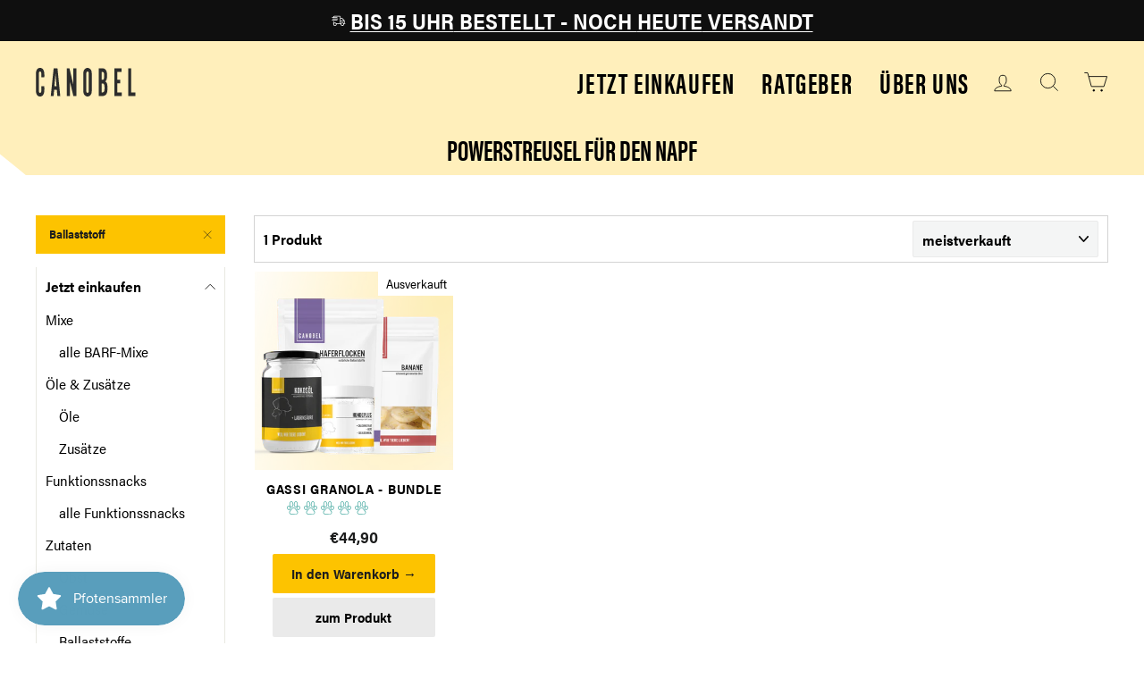

--- FILE ---
content_type: text/html; charset=utf-8
request_url: https://www.canobel.de/collections/zusatze/art_ballaststoff
body_size: 111403
content:
<!doctype html>
<html class="no-js" lang="de" dir="ltr">
  <head>








    <script>
        var sDomain = location.host;

        /****** Start thirdPartyScriptDefinition ******/
        (function(){
            window.thirdPartyScriptDefinition = [
                /* start example

                {
                    "src" : "facebook",
                    "cookie" : "fr",
                    "provider" : "facebook.com",
                    "description" : "",
                    "expires" : 7776000,
                    "domain" : "facebook.com",
                    "declaration" : 1,
                    "group" : "facebook"
                },{
                    "src" : "facebook",
                    "cookie" : "_fbp",
                    "provider" : sDomain,
                    "description" : "",
                    "expires" : 7776000,
                    "domain" : sDomain,
                    "declaration" : 1,
                    "group" : "facebook"
                }

                end example */
            ]
        })();
        /****** End thirdPartyScriptDefinition ******/

        /**
################################## BEECLEVER GMBH KOBLENZ ###################################
##### Copyright (c) 2019-present, beeclever GmbH Koblenz DE, All rights reserved.       #####
##### THE SOFTWARE IS PROVIDED 'AS IS', WITHOUT WARRANTY OF ANY KIND, EXPRESS OR        #####
##### IMPLIED, INCLUDING BUT NOT LIMITED TO THE WARRANTIES OF MERCHANTABILITY, FITNESS  #####
##### FOR A PARTICULAR PURPOSE AND NONINFRINGEMENT. IN NO EVENT SHALL THE AUTHORS OR    #####
##### COPYRIGHT HOLDERS BE LIABLE FOR ANY CLAIM, DAMAGES OR OTHER LIABILITY, WHETHER    #####
##### IN AN ACTION OF CONTRACT, TORT OR OTHERWISE, ARISING FROM, OUT OF OR IN           #####
##### CONNECTION WITH THE SOFTWARE OR THE USE OR OTHER DEALINGS IN THE SOFTWARE.        #####
#############################################################################################

#####  !!!IMPORTANT!!! !!!IMPORTANT!!! !!!IMPORTANT!!! !!!IMPORTANT!!! !!!IMPORTANT!!!  #####
#####                                                                                   #####
##### The contents of this file may not be changed. If the app is updated, we reserve   #####
##### the right to change this file at any time. Possible changes on your part will     #####
##### then be automatically discarded.                                                  #####
#############################################################################################
*/
var GDPR_LC_versionNr=20200904172227;var GDPR_LC_ZLoad=function(){       var sDomain=location.host;var defaultDefinition=[{"src":"facebook","cookie":"fr","provider":"facebook.com","description":"","expires":7776000,"domain":"facebook.com","declaration":1,"group":"facebook"},{"src":"facebook","cookie":"_fbp","provider":sDomain,"description":"","expires":7776000,"domain":sDomain,"declaration":1,"group":"facebook"},{"src":"google-analytics.com","cookie":"_ga","provider":sDomain,"description":"","expires":63072000,"domain":sDomain,"declaration":1,"group":"google"},{"src":"googletagmanager.com","cookie":"_ga","provider":sDomain,"description":"","expires":63072000,"domain":sDomain,"declaration":1,"group":"google"},{"src":"googletagmanager.com","cookie":"_gid","provider":sDomain,"description":"","expires":86400,"domain":sDomain,"declaration":1,"group":"google"},{"src":"googletagmanager.com","cookie":"_gat","provider":sDomain,"description":"","expires":86400,"domain":sDomain,"declaration":1,"group":"google"},{"src":"googleadservices.com","cookie":"_ga","provider":sDomain,"description":"","expires":63072000,"domain":sDomain,"declaration":1,"group":"google"}];if(window.thirdPartyScriptDefinition===undefined){window.thirdPartyScriptDefinition=[];defaultDefinition.forEach(function(value){window.thirdPartyScriptDefinition.push(value)})}else{var exist=false;defaultDefinition.forEach(function(script){window.thirdPartyScriptDefinition.forEach(function(value){if(value.src===script.src&&value.cookie===script.cookie){exist=true}});if(!exist){window.thirdPartyScriptDefinition.push(script)}})} (function polyfill(){if(!Array.from){Array.from=(function(){var toStr=Object.prototype.toString;var isCallable=function(fn){return typeof fn==='function'||toStr.call(fn)==='[object Function]'};var toInteger=function(value){var number=Number(value);if(isNaN(number)){return 0} if(number===0||!isFinite(number)){return number} return(number>0?1:-1)*Math.floor(Math.abs(number))};var maxSafeInteger=Math.pow(2,53)-1;var toLength=function(value){var len=toInteger(value);return Math.min(Math.max(len,0),maxSafeInteger)};return function from(arrayLike){var C=this;var items=Object(arrayLike);if(arrayLike==null){throw new TypeError('Array.from requires an array-like object - not null or undefined')} var mapFn=arguments.length>1?arguments[1]:void undefined;var T;if(typeof mapFn!=='undefined'){if(!isCallable(mapFn)){throw new TypeError('Array.from: when provided, the second argument must be a function')} if(arguments.length>2){T=arguments[2]}} var len=toLength(items.length);var A=isCallable(C)?Object(new C(len)):new Array(len);var k=0;var kValue;while(k<len){kValue=items[k];if(mapFn){A[k]=typeof T==='undefined'?mapFn(kValue,k):mapFn.call(T,kValue,k)}else{A[k]=kValue} k+=1} A.length=len;return A}}())}})();window.BC_JSON_ObjectBypass={"_ab":{"description":"Used in connection with access to admin.","path":"\/","domain":"","provider":"Shopify","type":"type_0","expires":"86400","recommendation":"0","editable":"false","deletable":"false","set":"0"},"_secure_session_id":{"description":"Used in connection with navigation through a storefront.","path":"\/","domain":"","provider":"Shopify","type":"type_0","expires":"2592000","recommendation":"0","editable":"false","deletable":"false","set":"0"},"__cfduid":{"description":"The _cfduid cookie helps Cloudflare detect malicious visitors to our Customers’ websites and minimizes blocking legitimate users.","path":"\/","domain":"","provider":"Cloudflare","type":"type_0","expires":"2592000","recommendation":"0","editable":"false","deletable":"false","set":"0"},"Cart":{"description":"Used in connection with shopping cart.","path":"\/","domain":"","provider":"Shopify","type":"type_0","expires":"1209600","recommendation":"0","editable":"false","deletable":"false","set":"0"},"cart":{"description":"Used in connection with shopping cart.","path":"\/","domain":"","provider":"Shopify","type":"type_0","expires":"1209600","recommendation":"0","editable":"false","deletable":"false","set":"0"},"cart_sig":{"description":"Used in connection with checkout.","path":"\/","domain":"","provider":"Shopify","type":"type_0","expires":"1209600","recommendation":"0","editable":"false","deletable":"false","set":"0"},"cart_ts":{"description":"Used in connection with checkout.","path":"\/","domain":"","provider":"Shopify","type":"type_0","expires":"1209600","recommendation":"0","editable":"false","deletable":"false","set":"0"},"cart_ver":{"description":"Used in connection with shopping cart.","path":"\/","domain":"","provider":"Shopify","type":"type_0","expires":"1209600","recommendation":"0","editable":"false","deletable":"false","set":"0"},"checkout_token":{"description":"Used in connection with checkout.","path":"\/","domain":"","provider":"Shopify","type":"type_0","expires":"31536000","recommendation":"0","editable":"false","deletable":"false","set":"0"},"Secret":{"description":"Used in connection with checkout.","path":"\/","domain":"","provider":"Shopify","type":"type_0","expires":"31536000","recommendation":"0","editable":"false","deletable":"false","set":"0"},"secure_customer_sig":{"description":"Used in connection with customer login.","path":"\/","domain":"","provider":"Shopify","type":"type_0","expires":"31536000","recommendation":"0","editable":"false","deletable":"false","set":"0"},"storefront_digest":{"description":"Used in connection with customer login.","path":"\/","domain":"","provider":"Shopify","type":"type_0","expires":"31536000","recommendation":"0","editable":"false","deletable":"false","set":"0"},"_shopify_u":{"description":"Used to facilitate updating customer account information.","path":"\/","domain":"","provider":"Shopify","type":"type_0","expires":"31536000","recommendation":"0","editable":"false","deletable":"false","set":"0"},"XSRF-TOKEN":{"description":"Used in connection with GDPR legal Cookie.","path":"\/","domain":"","provider":"GDPR Legal Cookie","type":"type_0","expires":"31536000","recommendation":"0","editable":"false","deletable":"false","set":"0"},"gdpr_legal_cookie_session":{"description":"Used in connection with GDPR legal Cookie.","path":"\/","domain":"","provider":"GDPR Legal Cookie","type":"type_0","expires":"0","recommendation":"0","editable":"false","deletable":"false","set":"0"},"_bc_c_set":{"description":"Used in connection with GDPR legal Cookie.","path":"\/","domain":"","provider":"GDPR Legal Cookie","type":"type_0","expires":"2592000","recommendation":"0","editable":"false","deletable":"false","set":"0","optIn":true,"live":"1"},"_tracking_consent":{"description":"For Shopify User Consent Tracking.","path":"\/","domain":"","provider":"Shopify","type":"type_0","expires":"31536000","recommendation":"0","editable":"false","deletable":"false","set":"0"},"_shopify_m":{"description":"Used for managing customer privacy settings.","path":"\/","domain":"","provider":"Shopify","type":"type_0","expires":"31536000","recommendation":"0","editable":"false","deletable":"false","set":"0"},"_shopify_tm":{"description":"Used for managing customer privacy settings.","path":"\/","domain":"","provider":"Shopify","type":"type_0","expires":"31536000","recommendation":"0","editable":"false","deletable":"false","set":"0"},"_shopify_tw":{"description":"Used for managing customer privacy settings.","path":"\/","domain":"","provider":"Shopify","type":"type_0","expires":"31536000","recommendation":"0","editable":"false","deletable":"false","set":"0"},"_storefront_u":{"description":"Used to facilitate updating customer account information.","path":"\/","domain":"","provider":"Shopify","type":"type_0","expires":"31536000","recommendation":"0","editable":"false","deletable":"false","set":"0"},"cart_currency":{"description":"Used in connection with cart and checkout.","path":"\/","domain":"","provider":"Shopify","type":"type_0","expires":"31536000","recommendation":"0","editable":"false","deletable":"false","set":"0"},"_orig_referrer":{"description":"Used in connection with shopping cart.","path":"\/","domain":"","provider":"Shopify","type":"type_1","expires":"1209600","recommendation":"1","editable":"true","deletable":"false","set":"1"},"_landing_page":{"description":"Track landing pages.","path":"\/","domain":"","provider":"Shopify","type":"type_1","expires":"1209600","recommendation":"1","editable":"true","deletable":"false","set":"1"},"_s":{"description":"Shopify analytics.","path":"\/","domain":"","provider":"Shopify","type":"type_1","expires":"1800","recommendation":"1","editable":"true","deletable":"false","set":"1"},"_shopify_d":{"description":"Shopify analytics.","path":"\/","domain":"","provider":"Shopify","type":"type_1","expires":"1209600","recommendation":"1","editable":"true","deletable":"false","set":"1"},"_shopify_fs":{"description":"Shopify analytics.","path":"\/","domain":"","provider":"Shopify","type":"type_1","expires":"1209600","recommendation":"1","editable":"true","deletable":"false","set":"1"},"_shopify_s":{"description":"Shopify analytics.","path":"\/","domain":"","provider":"Shopify","type":"type_1","expires":"1800","recommendation":"1","editable":"true","deletable":"false","set":"1"},"_shopify_y":{"description":"Shopify analytics.","path":"\/","domain":"","provider":"Shopify","type":"type_1","expires":"31536000","recommendation":"1","editable":"true","deletable":"false","set":"1"},"_y":{"description":"Shopify analytics.","path":"\/","domain":"","provider":"Shopify","type":"type_1","expires":"31536000","recommendation":"1","editable":"true","deletable":"false","set":"1"},"_shopify_sa_p":{"description":"Shopify analytics relating to marketing \u0026 referrals.","path":"\/","domain":"","provider":"Shopify","type":"type_1","expires":"1800","recommendation":"1","editable":"true","deletable":"false","set":"1"},"_shopify_sa_t":{"description":"Shopify analytics relating to marketing \u0026 referrals.","path":"\/","domain":"","provider":"Shopify","type":"type_1","expires":"1800","recommendation":"1","editable":"true","deletable":"false","set":"1"},"_shopify_uniq":{"description":"Shopify analytics.","path":"\/","domain":"","provider":"Shopify","type":"type_1","expires":"1800","recommendation":"1","editable":"true","deletable":"false","set":"1"},"_shopify_visit":{"description":"Shopify analytics.","path":"\/","domain":"","provider":"Shopify","type":"type_1","expires":"1800","recommendation":"1","editable":"true","deletable":"false","set":"1"},"tracked_start_checkout":{"description":"Shopify analytics relating to checkout.","path":"\/","domain":"","provider":"Shopify","type":"type_1","expires":"1800","recommendation":"1","editable":"true","deletable":"false","set":"1"},"ki_r":{"description":"Shopify analytics.","path":"\/","domain":"","provider":"Shopify","type":"type_1","expires":"1800","recommendation":"1","editable":"true","deletable":"false","set":"1"},"ki_t":{"description":"Shopify analytics.","path":"\/","domain":"","provider":"Shopify","type":"type_1","expires":"1800","recommendation":"1","editable":"true","deletable":"false","set":"1"},"ab_test_*":{"description":"Shopify analytics.","path":"\/","domain":"","provider":"Shopify","type":"type_1","expires":"1800","recommendation":"1","editable":"true","deletable":"false","set":"1"},"_ga":{"description":"","path":"\/","domain":"","provider":"","expires":"31536000","recommendation":"2","set":"0","editable":"true","deletable":"true","cookieType":"Essentiell"},"_gid":{"description":"","path":"\/","domain":"","provider":"","expires":"1209600","recommendation":"0","set":"0","editable":"true","deletable":"true","cookieType":"Essentiell"}};var shopifyCookies={'_s':!1,'_shopify_fs':!1,'_shopify_s':!1,'_shopify_y':!1,'_y':!1,'_shopify_sa_p':!1,'_shopify_sa_t':!1,'_shopify_uniq':!1,'_shopify_visit':!1,'tracked_start_checkout':!1,'bc_trekkie_fbp_custom':!1};function setBC_GDPR_LEGAL_custom_cookies(){window['BC_GDPR_LEGAL_custom_cookies']=window['BC_GDPR_LEGAL_custom_cookies']||{};window['BC_GDPR_LEGAL_custom_cookies']['list']=window['BC_GDPR_LEGAL_custom_cookies']['list']||{};if('GDPR_legal_cookie'in localStorage){window['BC_GDPR_LEGAL_custom_cookies']['list']=JSON.parse(window.localStorage.getItem('GDPR_legal_cookie'))}};setBC_GDPR_LEGAL_custom_cookies();(function(){var hasConsent=!1;Array.from(Object.keys(window['BC_GDPR_LEGAL_custom_cookies']['list'])).forEach(function(c){if(shopifyCookies.hasOwnProperty(c)&&window['BC_GDPR_LEGAL_custom_cookies']['list'][c].userSetting){hasConsent=!0}});var wt=window.trekkie,ws=window.ShopifyAnalytics;if(!hasConsent&&wt!==undefined){wt=[],wt.integrations=wt.integrations||!0,ws=ws.lib=ws.meta=ws.meta.page={},ws.lib.track=function(){}}})();window.BC_GDPR_2ce3a13160348f524c8cc9={'google':[            ],    '_bc_c_set':'customScript','customScriptsSRC':[]};window.bc_tagManagerTasks={"bc_tgm_aw":"google","bc_tgm_gtm":"google","bc_tgm_ua":"google","bc_tgm_fbp":"facebook","any":"any","_bc_c_set":"customScript"};var wl=whiteList=["recaptcha","notifications.google"];var GDPR_LC_scriptPath='gdpr-legal-cookie.beeclever.app';if(window.GDPR_LC_Beta_activate!==undefined&&window.GDPR_LC_Beta_activate){GDPR_LC_scriptPath='cookieapp-staging.beeclever.app'} wl.push(GDPR_LC_scriptPath);   var checkIsBlackListed=function(src){setBC_GDPR_LEGAL_custom_cookies();if(src===null){return null} if(!!window.TrustedScriptURL&&src instanceof TrustedScriptURL){src=src.toString()} var r=!1;for(var x=thirdPartyScriptDefinition.length-1;x>=0;x--){var bSrc=thirdPartyScriptDefinition[x]['src'];if(src.indexOf(bSrc)!==-1&&src.toLowerCase().indexOf('jquery')===-1){r=x}} wl.forEach(function(wSrc){if(src.indexOf(wSrc)!==-1){r=false}});if(r!==false){function getTCookieName(name,index){var tCookieObject=thirdPartyScriptDefinition[index];if(tCookieObject!==undefined){var cookies=[];thirdPartyScriptDefinition.forEach(function(cookie){if(cookie['src']===tCookieObject['src']){cookies.push(cookie)}});var tCookieName=tCookieObject['cookie'];if(tCookieObject['domain']!==document.location.host){tCookieName=tCookieObject['cookie']+'$%bc%$'+tCookieObject['domain']} if(tCookieName===name&&tCookieObject['domain']===window['BC_GDPR_LEGAL_custom_cookies']['list'][name]['domain']){if(window['BC_GDPR_LEGAL_custom_cookies']['list'][name]['userSetting']){index=!1}} cookies.forEach(function(cookie){if(window['BC_GDPR_LEGAL_custom_cookies']['list'][cookie['cookie']]!==undefined&&window['BC_GDPR_LEGAL_custom_cookies']['list'][cookie['cookie']]['userSetting']){index=!1}});return index} return!1};var cookieListKeys=Array.from(Object.keys(window['BC_GDPR_LEGAL_custom_cookies']['list']));if(cookieListKeys.length>0){Array.from(Object.keys(window['BC_GDPR_LEGAL_custom_cookies']['list'])).forEach(function(cookieName){r=getTCookieName(cookieName.toString(),r)})}else{for(var x=thirdPartyScriptDefinition.length-1;x>=0;x--){var tCookie=thirdPartyScriptDefinition[x];if(src.indexOf(tCookie['src'])!==-1){r=tCookie['cookie']+'$%bc%$'+tCookie['domain']}} return r}} return r};document.createElement=function(create){return function(){var ret=create.apply(this,arguments);if(ret.tagName.toLowerCase()==="script"){} Object.defineProperty(ret,'src',{get:function(){return this.getAttribute('src')},set:function(v){var blackListed=checkIsBlackListed(v);var fName=!1;try{create.arguments}catch(e){var caller=e.stack.split('\n');var x=0;for(;x<caller.length;x++){caller[x]=caller[x].trim();caller[x]=caller[x].replace('at ','');caller[x]=caller[x].substr(0,caller[x].indexOf(' '));caller[x]=caller[x].replace('Array.','')} for(;x>=0;x--){if(caller[x]==='ICS'&&x>0){if(caller[x-1]in window['BC_GDPR_LEGAL_custom_cookies']['list']){fName=caller[x-1]}}}} if(fName===!1&&blackListed!==!1){this.setAttribute('type','javascript/blocked');this.setAttribute('cookie',blackListed)} if(fName){this.setAttribute("data-callerName",fName)} this.setAttribute('src',v);return!0}});return ret}}(document.createElement);(function(){window.scriptElementsHidden=window.scriptElementsHidden||[];window.callbackFunc=function(elem,args){for(var x=0;x<elem.length;x++){if(elem[x]===null||elem[x]===undefined||elem[x]['nodeName']===undefined){return} if(elem[x]['nodeName'].toLowerCase()=='script'){if(elem[x].hasAttribute('src')&&elem[x].getAttribute('src').indexOf('.beeclever.app/')!==-1){if(document.querySelector('[src="https://cookieapp-staging.beeclever.app/js/get-script.php"]')!==null){elem[x]=document.createElement('script');elem[x].setAttribute('bc_empty_script_tag','')}} if(elem[x]['type']=='javascript/blocked'){window.scriptElementsHidden.push(elem[x]);elem[x]=document.createElement('script');elem[x].setAttribute('bc_empty_script_tag','')}}}};window._a=Element.prototype.appendChild;Element.prototype.appendChild=function(){window.callbackFunc.call(this,arguments);return window._a.apply(this,arguments)};window._b=Element.prototype.append;Element.prototype.append=function(){window.callbackFunc.call(this,arguments);return window._b.apply(this,arguments)};window._c=Element.prototype.insertBefore;Element.prototype.insertBefore=function(){window.callbackFunc.call(this,arguments);return window._c.apply(this,arguments)};window._d=Element.prototype.replaceChild;Element.prototype.replaceChild=function(){window.callbackFunc.call(this,arguments);return window._d.apply(this,arguments)};window._e=Element.prototype.insertNode;Element.prototype.insertNode=function(){window.callbackFunc.call(this,arguments);return window._e.apply(this,arguments)}})();if(!window.msCrypto){Array.from(document.head.querySelectorAll('[bc_empty_script_tag=""]')).forEach(function(script){script.remove()})}};if(window.GDPR_LC_ZLoad_loaded===undefined){GDPR_LC_ZLoad();window.GDPR_LC_ZLoad_loaded=true}


        

        var customCookies = {
            "testCookie" : true
        };

        function BC_GDPR_CustomScriptForShop () {
            return [

                function testCookie () {
                    // your additional script
                }

                
            ];
        }

    </script>



    <meta charset="utf-8">
    <meta content="IE=edge,chrome=1" http-equiv="X-UA-Compatible">
    <meta content="width=device-width,initial-scale=1" name="viewport">
    <meta name="theme-color" content="#fdc300">
    <meta name="facebook-domain-verification" content="4tf3kjfok3klon7bqd09ngktp7dnk4" />
    <link rel="canonical" href="https://www.canobel.de/collections/zusatze/art_ballaststoff">
    <link rel="canonical" href="https://www.canobel.de/collections/zusatze/art_ballaststoff">
    <link href="https://cdn.shopify.com" rel="preconnect">
    <link href="https://fonts.shopifycdn.com" rel="preconnect">
    <link href="https://productreviews.shopifycdn.com" rel="dns-prefetch">
    <link href="https://ajax.googleapis.com" rel="dns-prefetch">
    <link href="https://maps.googleapis.com" rel="dns-prefetch">
    <link href="https://maps.gstatic.com" rel="dns-prefetch"><link rel="shortcut icon" href="//www.canobel.de/cdn/shop/files/Paw_ed46b466-a718-47cb-9ecd-39e745410936_32x32.png?v=1615823387" type="image/png"/><title>Powerstreusel für den Napf
 &ndash; Getaggt &quot;Art_Ballaststoff&quot;&ndash; Canobel - Weil wir Tiere lieben!
</title>
<meta name="description" content="Für eine natürliche Unterstützung deines Hundes. Ohne chemische Zusätze und ohne schlechtes Gewissen. Unsere Zusätze eignen sich ideal um sie in die tägliche Futter  Routine deiner Fellnase zu integrieren."><meta property="og:site_name" content="Canobel - Weil wir Tiere lieben!">
  <meta property="og:url" content="https://www.canobel.de/collections/zusatze/art_ballaststoff">
  <meta property="og:title" content="Powerstreusel für den Napf">
  <meta property="og:type" content="website">
  <meta property="og:description" content="Für eine natürliche Unterstützung deines Hundes. Ohne chemische Zusätze und ohne schlechtes Gewissen. Unsere Zusätze eignen sich ideal um sie in die tägliche Futter  Routine deiner Fellnase zu integrieren."><meta property="og:image" content="http://www.canobel.de/cdn/shop/products/frame-392_1200x630.png?v=1629114142">
  <meta property="og:image:secure_url" content="https://www.canobel.de/cdn/shop/products/frame-392_1200x630.png?v=1629114142">
  <meta name="twitter:site" content="@">
  <meta name="twitter:card" content="summary_large_image">
  <meta name="twitter:title" content="Powerstreusel für den Napf">
  <meta name="twitter:description" content="Für eine natürliche Unterstützung deines Hundes. Ohne chemische Zusätze und ohne schlechtes Gewissen. Unsere Zusätze eignen sich ideal um sie in die tägliche Futter  Routine deiner Fellnase zu integrieren.">
<style data-shopify>@font-face {
  font-family: Archivo;
  font-weight: 700;
  font-style: normal;
  font-display: swap;
  src: url("//www.canobel.de/cdn/fonts/archivo/archivo_n7.651b020b3543640c100112be6f1c1b8e816c7f13.woff2") format("woff2"),
       url("//www.canobel.de/cdn/fonts/archivo/archivo_n7.7e9106d320e6594976a7dcb57957f3e712e83c96.woff") format("woff");
}

  @font-face {
  font-family: Jost;
  font-weight: 400;
  font-style: normal;
  font-display: swap;
  src: url("//www.canobel.de/cdn/fonts/jost/jost_n4.d47a1b6347ce4a4c9f437608011273009d91f2b7.woff2") format("woff2"),
       url("//www.canobel.de/cdn/fonts/jost/jost_n4.791c46290e672b3f85c3d1c651ef2efa3819eadd.woff") format("woff");
}


  @font-face {
  font-family: Jost;
  font-weight: 600;
  font-style: normal;
  font-display: swap;
  src: url("//www.canobel.de/cdn/fonts/jost/jost_n6.ec1178db7a7515114a2d84e3dd680832b7af8b99.woff2") format("woff2"),
       url("//www.canobel.de/cdn/fonts/jost/jost_n6.b1178bb6bdd3979fef38e103a3816f6980aeaff9.woff") format("woff");
}

  @font-face {
  font-family: Jost;
  font-weight: 400;
  font-style: italic;
  font-display: swap;
  src: url("//www.canobel.de/cdn/fonts/jost/jost_i4.b690098389649750ada222b9763d55796c5283a5.woff2") format("woff2"),
       url("//www.canobel.de/cdn/fonts/jost/jost_i4.fd766415a47e50b9e391ae7ec04e2ae25e7e28b0.woff") format("woff");
}

  @font-face {
  font-family: Jost;
  font-weight: 600;
  font-style: italic;
  font-display: swap;
  src: url("//www.canobel.de/cdn/fonts/jost/jost_i6.9af7e5f39e3a108c08f24047a4276332d9d7b85e.woff2") format("woff2"),
       url("//www.canobel.de/cdn/fonts/jost/jost_i6.2bf310262638f998ed206777ce0b9a3b98b6fe92.woff") format("woff");
}

</style><link href="//www.canobel.de/cdn/shop/t/46/assets/theme.css?v=42984278572788749801703199691" rel="stylesheet" type="text/css" media="all" />
    <link href="https://use.typekit.net/vah2utq.css" rel="stylesheet"><style data-shopify>:root {

    --typeHeaderPrimary: acumin-pro-extra-condensed;
    --typeHeaderFallback: sans-serif;
    --typeHeaderSize: 48px;
    --typeHeaderWeight: 700;
    --typeHeaderLineHeight: 1;
    --typeHeaderSpacing: 0.0em;

    --typeBasePrimary:Jost;
    --typeBaseFallback:sans-serif;
    --typeBaseSize: 16px;
    --typeBaseWeight: 400;
    --typeBaseSpacing: 0.025em;
    --typeBaseLineHeight: 1.6;

    --typeCollectionTitle: 18px;

    --iconWeight: 2px;
    --iconLinecaps: miter;

    
      --buttonRadius: 0px;
    

    --colorGridOverlayOpacity: 0.2;
  }</style><script>
  document.documentElement.className = document.documentElement.className.replace('no-js', 'js');

  window.theme = window.theme || {};
  theme.routes = {
    home: "/",
    cart: "/cart",
    cartAdd: "/cart/add.js",
    cartChange: "/cart/change"
  };
  theme.strings = {
    soldOut: "Ausverkauft",
    unavailable: "Nicht verfügbar",
    stockLabel: "[count] auf Lager",
    willNotShipUntil: "Wird nach dem [date] versendet",
    willBeInStockAfter: "Wird nach dem [date] auf Lager sein",
    waitingForStock: "Inventar auf dem Weg",
    savePrice: "Spare [saved_amount]",
    cartEmpty: "Ihr Einkaufswagen ist im Moment leer.",
    cartTermsConfirmation: "Sie müssen den Verkaufsbedingungen zustimmen, um auszuchecken"
  };
  theme.settings = {
    dynamicVariantsEnable: true,
    dynamicVariantType: "dropdown",
    cartType: "drawer",
    moneyFormat: "€{{amount_with_comma_separator}}",
    saveType: "percent",
    recentlyViewedEnabled: false,
    predictiveSearch: true,
    predictiveSearchType: "product,article,page,collection",
    inventoryThreshold: 10,
    quickView: false,
    themeName: 'Impulse',
    themeVersion: "3.6.2"
  };

  </script>

    <script>window.performance && window.performance.mark && window.performance.mark('shopify.content_for_header.start');</script><meta name="google-site-verification" content="btVFaqwWVmeI1riV8I-FD6sk0Py6SThyQo-qJ4bsatE">
<meta name="google-site-verification" content="qTbNVFZxKc4zyMmOmRHhg5RmDsQwbk9P7sqAtI-PzwQ">
<meta id="shopify-digital-wallet" name="shopify-digital-wallet" content="/50040307868/digital_wallets/dialog">
<link rel="alternate" type="application/atom+xml" title="Feed" href="/collections/zusatze/art_ballaststoff.atom" />
<link rel="alternate" type="application/json+oembed" href="https://www.canobel.de/collections/zusatze/art_ballaststoff.oembed">
<script async="async" src="/checkouts/internal/preloads.js?locale=de-DE"></script>
<script id="shopify-features" type="application/json">{"accessToken":"b36c33ae34511c3ed332ba115a72591d","betas":["rich-media-storefront-analytics"],"domain":"www.canobel.de","predictiveSearch":true,"shopId":50040307868,"locale":"de"}</script>
<script>var Shopify = Shopify || {};
Shopify.shop = "canobel-gmbh.myshopify.com";
Shopify.locale = "de";
Shopify.currency = {"active":"EUR","rate":"1.0"};
Shopify.country = "DE";
Shopify.theme = {"name":"canobel live 0.8","id":120414044316,"schema_name":"Impulse","schema_version":"3.6.2","theme_store_id":857,"role":"main"};
Shopify.theme.handle = "null";
Shopify.theme.style = {"id":null,"handle":null};
Shopify.cdnHost = "www.canobel.de/cdn";
Shopify.routes = Shopify.routes || {};
Shopify.routes.root = "/";</script>
<script type="module">!function(o){(o.Shopify=o.Shopify||{}).modules=!0}(window);</script>
<script>!function(o){function n(){var o=[];function n(){o.push(Array.prototype.slice.apply(arguments))}return n.q=o,n}var t=o.Shopify=o.Shopify||{};t.loadFeatures=n(),t.autoloadFeatures=n()}(window);</script>
<script id="shop-js-analytics" type="application/json">{"pageType":"collection"}</script>
<script defer="defer" async type="module" src="//www.canobel.de/cdn/shopifycloud/shop-js/modules/v2/client.init-shop-cart-sync_kxAhZfSm.de.esm.js"></script>
<script defer="defer" async type="module" src="//www.canobel.de/cdn/shopifycloud/shop-js/modules/v2/chunk.common_5BMd6ono.esm.js"></script>
<script type="module">
  await import("//www.canobel.de/cdn/shopifycloud/shop-js/modules/v2/client.init-shop-cart-sync_kxAhZfSm.de.esm.js");
await import("//www.canobel.de/cdn/shopifycloud/shop-js/modules/v2/chunk.common_5BMd6ono.esm.js");

  window.Shopify.SignInWithShop?.initShopCartSync?.({"fedCMEnabled":true,"windoidEnabled":true});

</script>
<script>(function() {
  var isLoaded = false;
  function asyncLoad() {
    if (isLoaded) return;
    isLoaded = true;
    var urls = ["https:\/\/cdn-app.sealsubscriptions.com\/shopify\/public\/js\/sealsubscriptions.js?shop=canobel-gmbh.myshopify.com","https:\/\/admin.revenuehunt.com\/embed.js?shop=canobel-gmbh.myshopify.com","https:\/\/zooomyapps.com\/wishlist\/ZooomyOrders.js?shop=canobel-gmbh.myshopify.com","https:\/\/reconvert-cdn.com\/assets\/js\/store_reconvert_node.js?v=2\u0026scid=NmRmOTk3MTIxYWM0MWQ5OTg3ZGYyZTYwMGE3NjM5ZmUuYjdmMDBkNjcyOWJiODg3ZjQzMDU5YTgxOGIzMGJiZTE=\u0026shop=canobel-gmbh.myshopify.com","https:\/\/js.smile.io\/v1\/smile-shopify.js?shop=canobel-gmbh.myshopify.com","https:\/\/app.gdpr-legal-cookie.com\/get-script.php?shop=canobel-gmbh.myshopify.com"];
    for (var i = 0; i < urls.length; i++) {
      var s = document.createElement('script');
      s.type = 'text/javascript';
      s.async = true;
      s.src = urls[i];
      var x = document.getElementsByTagName('script')[0];
      x.parentNode.insertBefore(s, x);
    }
  };
  if(window.attachEvent) {
    window.attachEvent('onload', asyncLoad);
  } else {
    window.addEventListener('load', asyncLoad, false);
  }
})();</script>
<script id="__st">var __st={"a":50040307868,"offset":3600,"reqid":"0785baa3-e7a4-46c9-8db2-12ee7e548130-1768999501","pageurl":"www.canobel.de\/collections\/zusatze\/art_ballaststoff","u":"24d5022b4ddc","p":"collection","rtyp":"collection","rid":262890717340};</script>
<script>window.ShopifyPaypalV4VisibilityTracking = true;</script>
<script id="captcha-bootstrap">!function(){'use strict';const t='contact',e='account',n='new_comment',o=[[t,t],['blogs',n],['comments',n],[t,'customer']],c=[[e,'customer_login'],[e,'guest_login'],[e,'recover_customer_password'],[e,'create_customer']],r=t=>t.map((([t,e])=>`form[action*='/${t}']:not([data-nocaptcha='true']) input[name='form_type'][value='${e}']`)).join(','),a=t=>()=>t?[...document.querySelectorAll(t)].map((t=>t.form)):[];function s(){const t=[...o],e=r(t);return a(e)}const i='password',u='form_key',d=['recaptcha-v3-token','g-recaptcha-response','h-captcha-response',i],f=()=>{try{return window.sessionStorage}catch{return}},m='__shopify_v',_=t=>t.elements[u];function p(t,e,n=!1){try{const o=window.sessionStorage,c=JSON.parse(o.getItem(e)),{data:r}=function(t){const{data:e,action:n}=t;return t[m]||n?{data:e,action:n}:{data:t,action:n}}(c);for(const[e,n]of Object.entries(r))t.elements[e]&&(t.elements[e].value=n);n&&o.removeItem(e)}catch(o){console.error('form repopulation failed',{error:o})}}const l='form_type',E='cptcha';function T(t){t.dataset[E]=!0}const w=window,h=w.document,L='Shopify',v='ce_forms',y='captcha';let A=!1;((t,e)=>{const n=(g='f06e6c50-85a8-45c8-87d0-21a2b65856fe',I='https://cdn.shopify.com/shopifycloud/storefront-forms-hcaptcha/ce_storefront_forms_captcha_hcaptcha.v1.5.2.iife.js',D={infoText:'Durch hCaptcha geschützt',privacyText:'Datenschutz',termsText:'Allgemeine Geschäftsbedingungen'},(t,e,n)=>{const o=w[L][v],c=o.bindForm;if(c)return c(t,g,e,D).then(n);var r;o.q.push([[t,g,e,D],n]),r=I,A||(h.body.append(Object.assign(h.createElement('script'),{id:'captcha-provider',async:!0,src:r})),A=!0)});var g,I,D;w[L]=w[L]||{},w[L][v]=w[L][v]||{},w[L][v].q=[],w[L][y]=w[L][y]||{},w[L][y].protect=function(t,e){n(t,void 0,e),T(t)},Object.freeze(w[L][y]),function(t,e,n,w,h,L){const[v,y,A,g]=function(t,e,n){const i=e?o:[],u=t?c:[],d=[...i,...u],f=r(d),m=r(i),_=r(d.filter((([t,e])=>n.includes(e))));return[a(f),a(m),a(_),s()]}(w,h,L),I=t=>{const e=t.target;return e instanceof HTMLFormElement?e:e&&e.form},D=t=>v().includes(t);t.addEventListener('submit',(t=>{const e=I(t);if(!e)return;const n=D(e)&&!e.dataset.hcaptchaBound&&!e.dataset.recaptchaBound,o=_(e),c=g().includes(e)&&(!o||!o.value);(n||c)&&t.preventDefault(),c&&!n&&(function(t){try{if(!f())return;!function(t){const e=f();if(!e)return;const n=_(t);if(!n)return;const o=n.value;o&&e.removeItem(o)}(t);const e=Array.from(Array(32),(()=>Math.random().toString(36)[2])).join('');!function(t,e){_(t)||t.append(Object.assign(document.createElement('input'),{type:'hidden',name:u})),t.elements[u].value=e}(t,e),function(t,e){const n=f();if(!n)return;const o=[...t.querySelectorAll(`input[type='${i}']`)].map((({name:t})=>t)),c=[...d,...o],r={};for(const[a,s]of new FormData(t).entries())c.includes(a)||(r[a]=s);n.setItem(e,JSON.stringify({[m]:1,action:t.action,data:r}))}(t,e)}catch(e){console.error('failed to persist form',e)}}(e),e.submit())}));const S=(t,e)=>{t&&!t.dataset[E]&&(n(t,e.some((e=>e===t))),T(t))};for(const o of['focusin','change'])t.addEventListener(o,(t=>{const e=I(t);D(e)&&S(e,y())}));const B=e.get('form_key'),M=e.get(l),P=B&&M;t.addEventListener('DOMContentLoaded',(()=>{const t=y();if(P)for(const e of t)e.elements[l].value===M&&p(e,B);[...new Set([...A(),...v().filter((t=>'true'===t.dataset.shopifyCaptcha))])].forEach((e=>S(e,t)))}))}(h,new URLSearchParams(w.location.search),n,t,e,['guest_login'])})(!0,!0)}();</script>
<script integrity="sha256-4kQ18oKyAcykRKYeNunJcIwy7WH5gtpwJnB7kiuLZ1E=" data-source-attribution="shopify.loadfeatures" defer="defer" src="//www.canobel.de/cdn/shopifycloud/storefront/assets/storefront/load_feature-a0a9edcb.js" crossorigin="anonymous"></script>
<script data-source-attribution="shopify.dynamic_checkout.dynamic.init">var Shopify=Shopify||{};Shopify.PaymentButton=Shopify.PaymentButton||{isStorefrontPortableWallets:!0,init:function(){window.Shopify.PaymentButton.init=function(){};var t=document.createElement("script");t.src="https://www.canobel.de/cdn/shopifycloud/portable-wallets/latest/portable-wallets.de.js",t.type="module",document.head.appendChild(t)}};
</script>
<script data-source-attribution="shopify.dynamic_checkout.buyer_consent">
  function portableWalletsHideBuyerConsent(e){var t=document.getElementById("shopify-buyer-consent"),n=document.getElementById("shopify-subscription-policy-button");t&&n&&(t.classList.add("hidden"),t.setAttribute("aria-hidden","true"),n.removeEventListener("click",e))}function portableWalletsShowBuyerConsent(e){var t=document.getElementById("shopify-buyer-consent"),n=document.getElementById("shopify-subscription-policy-button");t&&n&&(t.classList.remove("hidden"),t.removeAttribute("aria-hidden"),n.addEventListener("click",e))}window.Shopify?.PaymentButton&&(window.Shopify.PaymentButton.hideBuyerConsent=portableWalletsHideBuyerConsent,window.Shopify.PaymentButton.showBuyerConsent=portableWalletsShowBuyerConsent);
</script>
<script>
  function portableWalletsCleanup(e){e&&e.src&&console.error("Failed to load portable wallets script "+e.src);var t=document.querySelectorAll("shopify-accelerated-checkout .shopify-payment-button__skeleton, shopify-accelerated-checkout-cart .wallet-cart-button__skeleton"),e=document.getElementById("shopify-buyer-consent");for(let e=0;e<t.length;e++)t[e].remove();e&&e.remove()}function portableWalletsNotLoadedAsModule(e){e instanceof ErrorEvent&&"string"==typeof e.message&&e.message.includes("import.meta")&&"string"==typeof e.filename&&e.filename.includes("portable-wallets")&&(window.removeEventListener("error",portableWalletsNotLoadedAsModule),window.Shopify.PaymentButton.failedToLoad=e,"loading"===document.readyState?document.addEventListener("DOMContentLoaded",window.Shopify.PaymentButton.init):window.Shopify.PaymentButton.init())}window.addEventListener("error",portableWalletsNotLoadedAsModule);
</script>

<script type="module" src="https://www.canobel.de/cdn/shopifycloud/portable-wallets/latest/portable-wallets.de.js" onError="portableWalletsCleanup(this)" crossorigin="anonymous"></script>
<script nomodule>
  document.addEventListener("DOMContentLoaded", portableWalletsCleanup);
</script>

<link id="shopify-accelerated-checkout-styles" rel="stylesheet" media="screen" href="https://www.canobel.de/cdn/shopifycloud/portable-wallets/latest/accelerated-checkout-backwards-compat.css" crossorigin="anonymous">
<style id="shopify-accelerated-checkout-cart">
        #shopify-buyer-consent {
  margin-top: 1em;
  display: inline-block;
  width: 100%;
}

#shopify-buyer-consent.hidden {
  display: none;
}

#shopify-subscription-policy-button {
  background: none;
  border: none;
  padding: 0;
  text-decoration: underline;
  font-size: inherit;
  cursor: pointer;
}

#shopify-subscription-policy-button::before {
  box-shadow: none;
}

      </style>

<script>window.performance && window.performance.mark && window.performance.mark('shopify.content_for_header.end');</script>

    <script src="//www.canobel.de/cdn/shop/t/46/assets/vendor-scripts-v7.js" defer="defer"></script><link rel="preload" as="style" href="//www.canobel.de/cdn/shop/t/46/assets/currency-flags.css" onload="this.onload=null;this.rel='stylesheet'">
      <link rel="stylesheet" href="//www.canobel.de/cdn/shop/t/46/assets/currency-flags.css"><script src="//www.canobel.de/cdn/shop/t/46/assets/theme.js?v=133353203698310042331617286272" defer="defer"></script>
<!-- Start of Judge.me Core -->
<link rel="dns-prefetch" href="https://cdn.judge.me/">
<script data-cfasync='false' class='jdgm-settings-script'>window.jdgmSettings={"pagination":5,"disable_web_reviews":false,"badge_no_review_text":"Keine Bewertungen","badge_n_reviews_text":"({{ n }})","badge_star_color":"#55b0a8","hide_badge_preview_if_no_reviews":false,"badge_hide_text":false,"enforce_center_preview_badge":false,"widget_title":"Kundenbewertungen","widget_open_form_text":"Bewertung schreiben","widget_close_form_text":"Bewertung abbrechen","widget_refresh_page_text":"Seite aktualisieren","widget_summary_text":"Basierend auf {{ number_of_reviews }} Bewertung/Bewertungen","widget_no_review_text":"Schreiben Sie die erste Bewertung","widget_name_field_text":"Anzeigename","widget_verified_name_field_text":"Verifizierter Name (öffentlich)","widget_name_placeholder_text":"Anzeigename","widget_required_field_error_text":"Dieses Feld ist erforderlich.","widget_email_field_text":"E-Mail-Adresse","widget_verified_email_field_text":"Verifizierte E-Mail (privat, kann nicht bearbeitet werden)","widget_email_placeholder_text":"Ihre E-Mail-Adresse","widget_email_field_error_text":"Bitte geben Sie eine gültige E-Mail-Adresse ein.","widget_rating_field_text":"Bewertung","widget_review_title_field_text":"Bewertungstitel","widget_review_title_placeholder_text":"Geben Sie Ihrer Bewertung einen Titel","widget_review_body_field_text":"Bewertungsinhalt","widget_review_body_placeholder_text":"Beginnen Sie hier zu schreiben...","widget_pictures_field_text":"Bild/Video (optional)","widget_submit_review_text":"Bewertung abschicken","widget_submit_verified_review_text":"Verifizierte Bewertung abschicken","widget_submit_success_msg_with_auto_publish":"Vielen Dank! Bitte aktualisieren Sie die Seite in wenigen Momenten, um Ihre Bewertung zu sehen. Sie können Ihre Bewertung entfernen oder bearbeiten, indem Sie sich bei \u003ca href='https://judge.me/login' target='_blank' rel='nofollow noopener'\u003eJudge.me\u003c/a\u003e anmelden","widget_submit_success_msg_no_auto_publish":"Vielen Dank! Ihre Bewertung wird veröffentlicht, sobald sie vom Shop-Administrator genehmigt wurde. Sie können Ihre Bewertung entfernen oder bearbeiten, indem Sie sich bei \u003ca href='https://judge.me/login' target='_blank' rel='nofollow noopener'\u003eJudge.me\u003c/a\u003e anmelden","widget_show_default_reviews_out_of_total_text":"Es werden {{ n_reviews_shown }} von {{ n_reviews }} Bewertungen angezeigt.","widget_show_all_link_text":"Alle anzeigen","widget_show_less_link_text":"Weniger anzeigen","widget_author_said_text":"{{ reviewer_name }} sagte:","widget_days_text":"vor {{ n }} Tag/Tagen","widget_weeks_text":"vor {{ n }} Woche/Wochen","widget_months_text":"vor {{ n }} Monat/Monaten","widget_years_text":"vor {{ n }} Jahr/Jahren","widget_yesterday_text":"Gestern","widget_today_text":"Heute","widget_replied_text":"\u003e\u003e {{ shop_name }} antwortete:","widget_read_more_text":"Mehr lesen","widget_reviewer_name_as_initial":"","widget_rating_filter_color":"","widget_rating_filter_see_all_text":"Alle Bewertungen anzeigen","widget_sorting_most_recent_text":"Neueste","widget_sorting_highest_rating_text":"Höchste Bewertung","widget_sorting_lowest_rating_text":"Niedrigste Bewertung","widget_sorting_with_pictures_text":"Nur Bilder","widget_sorting_most_helpful_text":"Hilfreichste","widget_open_question_form_text":"Eine Frage stellen","widget_reviews_subtab_text":"Bewertungen","widget_questions_subtab_text":"Fragen","widget_question_label_text":"Frage","widget_answer_label_text":"Antwort","widget_question_placeholder_text":"Schreiben Sie hier Ihre Frage","widget_submit_question_text":"Frage absenden","widget_question_submit_success_text":"Vielen Dank für Ihre Frage! Wir werden Sie benachrichtigen, sobald sie beantwortet wird.","widget_star_color":"#55b0a8","verified_badge_text":"Verifiziert","verified_badge_bg_color":"","verified_badge_text_color":"","verified_badge_placement":"left-of-reviewer-name","widget_review_max_height":"","widget_hide_border":false,"widget_social_share":false,"widget_thumb":false,"widget_review_location_show":false,"widget_location_format":"country_iso_code","all_reviews_include_out_of_store_products":true,"all_reviews_out_of_store_text":"(außerhalb des Shops)","all_reviews_pagination":100,"all_reviews_product_name_prefix_text":"über","enable_review_pictures":false,"enable_question_anwser":false,"widget_theme":"leex","review_date_format":"dd/mm/yyyy","default_sort_method":"most-recent","widget_product_reviews_subtab_text":"Produktbewertungen","widget_shop_reviews_subtab_text":"Shop-Bewertungen","widget_other_products_reviews_text":"Bewertungen für andere Produkte","widget_store_reviews_subtab_text":"Shop-Bewertungen","widget_no_store_reviews_text":"Dieser Shop hat noch keine Bewertungen erhalten","widget_web_restriction_product_reviews_text":"Dieses Produkt hat noch keine Bewertungen erhalten","widget_no_items_text":"Keine Elemente gefunden","widget_show_more_text":"Mehr anzeigen","widget_write_a_store_review_text":"Shop-Bewertung schreiben","widget_other_languages_heading":"Bewertungen in anderen Sprachen","widget_translate_review_text":"Bewertung übersetzen nach {{ language }}","widget_translating_review_text":"Übersetzung läuft...","widget_show_original_translation_text":"Original anzeigen ({{ language }})","widget_translate_review_failed_text":"Bewertung konnte nicht übersetzt werden.","widget_translate_review_retry_text":"Erneut versuchen","widget_translate_review_try_again_later_text":"Versuchen Sie es später noch einmal","show_product_url_for_grouped_product":false,"widget_sorting_pictures_first_text":"Bilder zuerst","show_pictures_on_all_rev_page_mobile":false,"show_pictures_on_all_rev_page_desktop":false,"floating_tab_hide_mobile_install_preference":false,"floating_tab_button_name":"★ Bewertungen","floating_tab_title":"Lassen Sie Kunden für uns sprechen","floating_tab_button_color":"","floating_tab_button_background_color":"","floating_tab_url":"","floating_tab_url_enabled":false,"floating_tab_tab_style":"text","all_reviews_text_badge_text":"Kunden bewerten uns mit {{ shop.metafields.judgeme.all_reviews_rating | round: 1 }}/5 basierend auf {{ shop.metafields.judgeme.all_reviews_count }} Bewertungen.","all_reviews_text_badge_text_branded_style":"{{ shop.metafields.judgeme.all_reviews_rating | round: 1 }} von 5 Sternen basierend auf {{ shop.metafields.judgeme.all_reviews_count }} Bewertungen","is_all_reviews_text_badge_a_link":false,"show_stars_for_all_reviews_text_badge":false,"all_reviews_text_badge_url":"","all_reviews_text_style":"text","all_reviews_text_color_style":"judgeme_brand_color","all_reviews_text_color":"#108474","all_reviews_text_show_jm_brand":true,"featured_carousel_show_header":false,"featured_carousel_title":"Das sagen unsere Kunden über uns:","testimonials_carousel_title":"Kunden sagen uns","videos_carousel_title":"Echte Kunden-Geschichten","cards_carousel_title":"Kunden sagen uns","featured_carousel_count_text":"aus {{ n }} Bewertungen","featured_carousel_add_link_to_all_reviews_page":false,"featured_carousel_url":"","featured_carousel_show_images":true,"featured_carousel_autoslide_interval":5,"featured_carousel_arrows_on_the_sides":true,"featured_carousel_height":300,"featured_carousel_width":80,"featured_carousel_image_size":0,"featured_carousel_image_height":250,"featured_carousel_arrow_color":"#eeeeee","verified_count_badge_style":"vintage","verified_count_badge_orientation":"horizontal","verified_count_badge_color_style":"judgeme_brand_color","verified_count_badge_color":"#108474","is_verified_count_badge_a_link":false,"verified_count_badge_url":"","verified_count_badge_show_jm_brand":true,"widget_rating_preset_default":5,"widget_first_sub_tab":"product-reviews","widget_show_histogram":true,"widget_histogram_use_custom_color":false,"widget_pagination_use_custom_color":false,"widget_star_use_custom_color":true,"widget_verified_badge_use_custom_color":false,"widget_write_review_use_custom_color":false,"picture_reminder_submit_button":"Upload Pictures","enable_review_videos":false,"mute_video_by_default":false,"widget_sorting_videos_first_text":"Videos zuerst","widget_review_pending_text":"Ausstehend","featured_carousel_items_for_large_screen":4,"social_share_options_order":"Facebook,Twitter","remove_microdata_snippet":false,"disable_json_ld":false,"enable_json_ld_products":false,"preview_badge_show_question_text":false,"preview_badge_no_question_text":"Keine Fragen","preview_badge_n_question_text":"{{ number_of_questions }} Frage/Fragen","qa_badge_show_icon":false,"qa_badge_position":"same-row","remove_judgeme_branding":true,"widget_add_search_bar":false,"widget_search_bar_placeholder":"Suchen","widget_sorting_verified_only_text":"Nur verifizierte","featured_carousel_theme":"card","featured_carousel_show_rating":true,"featured_carousel_show_title":true,"featured_carousel_show_body":true,"featured_carousel_show_date":false,"featured_carousel_show_reviewer":true,"featured_carousel_show_product":false,"featured_carousel_header_background_color":"#108474","featured_carousel_header_text_color":"#ffffff","featured_carousel_name_product_separator":"bewertete","featured_carousel_full_star_background":"#108474","featured_carousel_empty_star_background":"#dadada","featured_carousel_vertical_theme_background":"#f9fafb","featured_carousel_verified_badge_enable":false,"featured_carousel_verified_badge_color":"#108474","featured_carousel_border_style":"round","featured_carousel_review_line_length_limit":3,"featured_carousel_more_reviews_button_text":"Mehr Bewertungen lesen","featured_carousel_view_product_button_text":"Produkt ansehen","all_reviews_page_load_reviews_on":"scroll","all_reviews_page_load_more_text":"Mehr Bewertungen laden","disable_fb_tab_reviews":false,"enable_ajax_cdn_cache":false,"widget_public_name_text":"wird öffentlich angezeigt wie","default_reviewer_name":"John Smith","default_reviewer_name_has_non_latin":true,"widget_reviewer_anonymous":"Anonym","medals_widget_title":"Judge.me Bewertungsmedaillen","medals_widget_background_color":"#f9fafb","medals_widget_position":"footer_all_pages","medals_widget_border_color":"#f9fafb","medals_widget_verified_text_position":"left","medals_widget_use_monochromatic_version":false,"medals_widget_elements_color":"#108474","show_reviewer_avatar":true,"widget_invalid_yt_video_url_error_text":"Keine YouTube-Video-URL","widget_max_length_field_error_text":"Bitte geben Sie nicht mehr als {0} Zeichen ein.","widget_show_country_flag":false,"widget_show_collected_via_shop_app":true,"widget_verified_by_shop_badge_style":"light","widget_verified_by_shop_text":"Verifiziert vom Shop","widget_show_photo_gallery":false,"widget_load_with_code_splitting":true,"widget_ugc_install_preference":false,"widget_ugc_title":"Von uns hergestellt, von Ihnen geteilt","widget_ugc_subtitle":"Markieren Sie uns, um Ihr Bild auf unserer Seite zu sehen","widget_ugc_arrows_color":"#ffffff","widget_ugc_primary_button_text":"Jetzt kaufen","widget_ugc_primary_button_background_color":"#108474","widget_ugc_primary_button_text_color":"#ffffff","widget_ugc_primary_button_border_width":"0","widget_ugc_primary_button_border_style":"none","widget_ugc_primary_button_border_color":"#108474","widget_ugc_primary_button_border_radius":"25","widget_ugc_secondary_button_text":"Mehr laden","widget_ugc_secondary_button_background_color":"#ffffff","widget_ugc_secondary_button_text_color":"#108474","widget_ugc_secondary_button_border_width":"2","widget_ugc_secondary_button_border_style":"solid","widget_ugc_secondary_button_border_color":"#108474","widget_ugc_secondary_button_border_radius":"25","widget_ugc_reviews_button_text":"Bewertungen ansehen","widget_ugc_reviews_button_background_color":"#ffffff","widget_ugc_reviews_button_text_color":"#108474","widget_ugc_reviews_button_border_width":"2","widget_ugc_reviews_button_border_style":"solid","widget_ugc_reviews_button_border_color":"#108474","widget_ugc_reviews_button_border_radius":"25","widget_ugc_reviews_button_link_to":"judgeme-reviews-page","widget_ugc_show_post_date":true,"widget_ugc_max_width":"800","widget_rating_metafield_value_type":true,"widget_primary_color":"#108474","widget_enable_secondary_color":false,"widget_secondary_color":"#edf5f5","widget_summary_average_rating_text":"{{ average_rating }} von 5","widget_media_grid_title":"Kundenfotos \u0026 -videos","widget_media_grid_see_more_text":"Mehr sehen","widget_round_style":false,"widget_show_product_medals":true,"widget_verified_by_judgeme_text":"Verifiziert von Judge.me","widget_show_store_medals":true,"widget_verified_by_judgeme_text_in_store_medals":"Verifiziert von Judge.me","widget_media_field_exceed_quantity_message":"Entschuldigung, wir können nur {{ max_media }} für eine Bewertung akzeptieren.","widget_media_field_exceed_limit_message":"{{ file_name }} ist zu groß, bitte wählen Sie ein {{ media_type }} kleiner als {{ size_limit }}MB.","widget_review_submitted_text":"Bewertung abgesendet!","widget_question_submitted_text":"Frage abgesendet!","widget_close_form_text_question":"Abbrechen","widget_write_your_answer_here_text":"Schreiben Sie hier Ihre Antwort","widget_enabled_branded_link":true,"widget_show_collected_by_judgeme":false,"widget_reviewer_name_color":"","widget_write_review_text_color":"","widget_write_review_bg_color":"","widget_collected_by_judgeme_text":"gesammelt von Judge.me","widget_pagination_type":"standard","widget_load_more_text":"Mehr laden","widget_load_more_color":"#108474","widget_full_review_text":"Vollständige Bewertung","widget_read_more_reviews_text":"Mehr Bewertungen lesen","widget_read_questions_text":"Fragen lesen","widget_questions_and_answers_text":"Fragen \u0026 Antworten","widget_verified_by_text":"Verifiziert von","widget_verified_text":"Verifiziert","widget_number_of_reviews_text":"{{ number_of_reviews }} Bewertungen","widget_back_button_text":"Zurück","widget_next_button_text":"Weiter","widget_custom_forms_filter_button":"Filter","custom_forms_style":"vertical","widget_show_review_information":false,"how_reviews_are_collected":"Wie werden Bewertungen gesammelt?","widget_show_review_keywords":false,"widget_gdpr_statement":"Wie wir Ihre Daten verwenden: Wir kontaktieren Sie nur bezüglich der von Ihnen abgegebenen Bewertung und nur, wenn nötig. Durch das Absenden Ihrer Bewertung stimmen Sie den \u003ca href='https://judge.me/terms' target='_blank' rel='nofollow noopener'\u003eNutzungsbedingungen\u003c/a\u003e, der \u003ca href='https://judge.me/privacy' target='_blank' rel='nofollow noopener'\u003eDatenschutzrichtlinie\u003c/a\u003e und den \u003ca href='https://judge.me/content-policy' target='_blank' rel='nofollow noopener'\u003eInhaltsrichtlinien\u003c/a\u003e von Judge.me zu.","widget_multilingual_sorting_enabled":false,"widget_translate_review_content_enabled":false,"widget_translate_review_content_method":"manual","popup_widget_review_selection":"automatically_with_pictures","popup_widget_round_border_style":true,"popup_widget_show_title":true,"popup_widget_show_body":true,"popup_widget_show_reviewer":false,"popup_widget_show_product":true,"popup_widget_show_pictures":true,"popup_widget_use_review_picture":true,"popup_widget_show_on_home_page":true,"popup_widget_show_on_product_page":true,"popup_widget_show_on_collection_page":true,"popup_widget_show_on_cart_page":true,"popup_widget_position":"bottom_left","popup_widget_first_review_delay":5,"popup_widget_duration":5,"popup_widget_interval":5,"popup_widget_review_count":5,"popup_widget_hide_on_mobile":true,"review_snippet_widget_round_border_style":true,"review_snippet_widget_card_color":"#FFFFFF","review_snippet_widget_slider_arrows_background_color":"#FFFFFF","review_snippet_widget_slider_arrows_color":"#000000","review_snippet_widget_star_color":"#108474","show_product_variant":false,"all_reviews_product_variant_label_text":"Variante: ","widget_show_verified_branding":false,"widget_ai_summary_title":"Kunden sagen","widget_ai_summary_disclaimer":"KI-gestützte Bewertungszusammenfassung basierend auf aktuellen Kundenbewertungen","widget_show_ai_summary":false,"widget_show_ai_summary_bg":false,"widget_show_review_title_input":true,"redirect_reviewers_invited_via_email":"external_form","request_store_review_after_product_review":false,"request_review_other_products_in_order":false,"review_form_color_scheme":"default","review_form_corner_style":"square","review_form_star_color":{},"review_form_text_color":"#333333","review_form_background_color":"#ffffff","review_form_field_background_color":"#fafafa","review_form_button_color":{},"review_form_button_text_color":"#ffffff","review_form_modal_overlay_color":"#000000","review_content_screen_title_text":"Wie würden Sie dieses Produkt bewerten?","review_content_introduction_text":"Wir würden uns freuen, wenn Sie etwas über Ihre Erfahrung teilen würden.","store_review_form_title_text":"Wie würden Sie diesen Shop bewerten?","store_review_form_introduction_text":"Wir würden uns freuen, wenn Sie etwas über Ihre Erfahrung teilen würden.","show_review_guidance_text":true,"one_star_review_guidance_text":"Schlecht","five_star_review_guidance_text":"Großartig","customer_information_screen_title_text":"Über Sie","customer_information_introduction_text":"Bitte teilen Sie uns mehr über sich mit.","custom_questions_screen_title_text":"Ihre Erfahrung im Detail","custom_questions_introduction_text":"Hier sind einige Fragen, die uns helfen, mehr über Ihre Erfahrung zu verstehen.","review_submitted_screen_title_text":"Vielen Dank für Ihre Bewertung!","review_submitted_screen_thank_you_text":"Wir verarbeiten sie und sie wird bald im Shop erscheinen.","review_submitted_screen_email_verification_text":"Bitte bestätigen Sie Ihre E-Mail-Adresse, indem Sie auf den Link klicken, den wir Ihnen gerade gesendet haben. Dies hilft uns, die Bewertungen authentisch zu halten.","review_submitted_request_store_review_text":"Möchten Sie Ihre Erfahrung beim Einkaufen bei uns teilen?","review_submitted_review_other_products_text":"Möchten Sie diese Produkte bewerten?","store_review_screen_title_text":"Möchten Sie Ihre Erfahrung mit uns teilen?","store_review_introduction_text":"Wir würden uns freuen, wenn Sie etwas über Ihre Erfahrung teilen würden.","reviewer_media_screen_title_picture_text":"Bild teilen","reviewer_media_introduction_picture_text":"Laden Sie ein Foto hoch, um Ihre Bewertung zu unterstützen.","reviewer_media_screen_title_video_text":"Video teilen","reviewer_media_introduction_video_text":"Laden Sie ein Video hoch, um Ihre Bewertung zu unterstützen.","reviewer_media_screen_title_picture_or_video_text":"Bild oder Video teilen","reviewer_media_introduction_picture_or_video_text":"Laden Sie ein Foto oder Video hoch, um Ihre Bewertung zu unterstützen.","reviewer_media_youtube_url_text":"Fügen Sie hier Ihre Youtube-URL ein","advanced_settings_next_step_button_text":"Weiter","advanced_settings_close_review_button_text":"Schließen","modal_write_review_flow":false,"write_review_flow_required_text":"Erforderlich","write_review_flow_privacy_message_text":"Wir respektieren Ihre Privatsphäre.","write_review_flow_anonymous_text":"Bewertung als anonym","write_review_flow_visibility_text":"Dies wird nicht für andere Kunden sichtbar sein.","write_review_flow_multiple_selection_help_text":"Wählen Sie so viele aus, wie Sie möchten","write_review_flow_single_selection_help_text":"Wählen Sie eine Option","write_review_flow_required_field_error_text":"Dieses Feld ist erforderlich","write_review_flow_invalid_email_error_text":"Bitte geben Sie eine gültige E-Mail-Adresse ein","write_review_flow_max_length_error_text":"Max. {{ max_length }} Zeichen.","write_review_flow_media_upload_text":"\u003cb\u003eZum Hochladen klicken\u003c/b\u003e oder ziehen und ablegen","write_review_flow_gdpr_statement":"Wir kontaktieren Sie nur bei Bedarf bezüglich Ihrer Bewertung. Mit dem Absenden Ihrer Bewertung stimmen Sie unseren \u003ca href='https://judge.me/terms' target='_blank' rel='nofollow noopener'\u003eGeschäftsbedingungen\u003c/a\u003e und unserer \u003ca href='https://judge.me/privacy' target='_blank' rel='nofollow noopener'\u003eDatenschutzrichtlinie\u003c/a\u003e zu.","rating_only_reviews_enabled":false,"show_negative_reviews_help_screen":false,"new_review_flow_help_screen_rating_threshold":3,"negative_review_resolution_screen_title_text":"Erzählen Sie uns mehr","negative_review_resolution_text":"Ihre Erfahrung ist uns wichtig. Falls es Probleme mit Ihrem Kauf gab, sind wir hier, um zu helfen. Zögern Sie nicht, uns zu kontaktieren, wir würden gerne die Gelegenheit haben, die Dinge zu korrigieren.","negative_review_resolution_button_text":"Kontaktieren Sie uns","negative_review_resolution_proceed_with_review_text":"Hinterlassen Sie eine Bewertung","negative_review_resolution_subject":"Problem mit dem Kauf von {{ shop_name }}.{{ order_name }}","preview_badge_collection_page_install_status":false,"widget_review_custom_css":"","preview_badge_custom_css":"","preview_badge_stars_count":"5-stars","featured_carousel_custom_css":"","floating_tab_custom_css":"","all_reviews_widget_custom_css":"","medals_widget_custom_css":"","verified_badge_custom_css":"","all_reviews_text_custom_css":"","transparency_badges_collected_via_store_invite":false,"transparency_badges_from_another_provider":false,"transparency_badges_collected_from_store_visitor":false,"transparency_badges_collected_by_verified_review_provider":false,"transparency_badges_earned_reward":false,"transparency_badges_collected_via_store_invite_text":"Bewertung gesammelt durch eine Einladung zum Shop","transparency_badges_from_another_provider_text":"Bewertung gesammelt von einem anderen Anbieter","transparency_badges_collected_from_store_visitor_text":"Bewertung gesammelt von einem Shop-Besucher","transparency_badges_written_in_google_text":"Bewertung in Google geschrieben","transparency_badges_written_in_etsy_text":"Bewertung in Etsy geschrieben","transparency_badges_written_in_shop_app_text":"Bewertung in Shop App geschrieben","transparency_badges_earned_reward_text":"Bewertung erhielt eine Belohnung für zukünftige Bestellungen","product_review_widget_per_page":10,"widget_store_review_label_text":"Shop-Bewertung","checkout_comment_extension_title_on_product_page":"Customer Comments","checkout_comment_extension_num_latest_comment_show":5,"checkout_comment_extension_format":"name_and_timestamp","checkout_comment_customer_name":"last_initial","checkout_comment_comment_notification":true,"preview_badge_collection_page_install_preference":false,"preview_badge_home_page_install_preference":false,"preview_badge_product_page_install_preference":false,"review_widget_install_preference":"","review_carousel_install_preference":true,"floating_reviews_tab_install_preference":"none","verified_reviews_count_badge_install_preference":false,"all_reviews_text_install_preference":false,"review_widget_best_location":true,"judgeme_medals_install_preference":true,"review_widget_revamp_enabled":false,"review_widget_qna_enabled":false,"review_widget_header_theme":"minimal","review_widget_widget_title_enabled":true,"review_widget_header_text_size":"medium","review_widget_header_text_weight":"regular","review_widget_average_rating_style":"compact","review_widget_bar_chart_enabled":true,"review_widget_bar_chart_type":"numbers","review_widget_bar_chart_style":"standard","review_widget_expanded_media_gallery_enabled":false,"review_widget_reviews_section_theme":"standard","review_widget_image_style":"thumbnails","review_widget_review_image_ratio":"square","review_widget_stars_size":"medium","review_widget_verified_badge":"standard_text","review_widget_review_title_text_size":"medium","review_widget_review_text_size":"medium","review_widget_review_text_length":"medium","review_widget_number_of_columns_desktop":3,"review_widget_carousel_transition_speed":5,"review_widget_custom_questions_answers_display":"always","review_widget_button_text_color":"#FFFFFF","review_widget_text_color":"#000000","review_widget_lighter_text_color":"#7B7B7B","review_widget_corner_styling":"soft","review_widget_review_word_singular":"Bewertung","review_widget_review_word_plural":"Bewertungen","review_widget_voting_label":"Hilfreich?","review_widget_shop_reply_label":"Antwort von {{ shop_name }}:","review_widget_filters_title":"Filter","qna_widget_question_word_singular":"Frage","qna_widget_question_word_plural":"Fragen","qna_widget_answer_reply_label":"Antwort von {{ answerer_name }}:","qna_content_screen_title_text":"Frage dieses Produkts stellen","qna_widget_question_required_field_error_text":"Bitte geben Sie Ihre Frage ein.","qna_widget_flow_gdpr_statement":"Wir kontaktieren Sie nur bei Bedarf bezüglich Ihrer Frage. Mit dem Absenden Ihrer Frage stimmen Sie unseren \u003ca href='https://judge.me/terms' target='_blank' rel='nofollow noopener'\u003eGeschäftsbedingungen\u003c/a\u003e und unserer \u003ca href='https://judge.me/privacy' target='_blank' rel='nofollow noopener'\u003eDatenschutzrichtlinie\u003c/a\u003e zu.","qna_widget_question_submitted_text":"Danke für Ihre Frage!","qna_widget_close_form_text_question":"Schließen","qna_widget_question_submit_success_text":"Wir werden Ihnen per E-Mail informieren, wenn wir Ihre Frage beantworten.","all_reviews_widget_v2025_enabled":false,"all_reviews_widget_v2025_header_theme":"default","all_reviews_widget_v2025_widget_title_enabled":true,"all_reviews_widget_v2025_header_text_size":"medium","all_reviews_widget_v2025_header_text_weight":"regular","all_reviews_widget_v2025_average_rating_style":"compact","all_reviews_widget_v2025_bar_chart_enabled":true,"all_reviews_widget_v2025_bar_chart_type":"numbers","all_reviews_widget_v2025_bar_chart_style":"standard","all_reviews_widget_v2025_expanded_media_gallery_enabled":false,"all_reviews_widget_v2025_show_store_medals":true,"all_reviews_widget_v2025_show_photo_gallery":true,"all_reviews_widget_v2025_show_review_keywords":false,"all_reviews_widget_v2025_show_ai_summary":false,"all_reviews_widget_v2025_show_ai_summary_bg":false,"all_reviews_widget_v2025_add_search_bar":false,"all_reviews_widget_v2025_default_sort_method":"most-recent","all_reviews_widget_v2025_reviews_per_page":10,"all_reviews_widget_v2025_reviews_section_theme":"default","all_reviews_widget_v2025_image_style":"thumbnails","all_reviews_widget_v2025_review_image_ratio":"square","all_reviews_widget_v2025_stars_size":"medium","all_reviews_widget_v2025_verified_badge":"bold_badge","all_reviews_widget_v2025_review_title_text_size":"medium","all_reviews_widget_v2025_review_text_size":"medium","all_reviews_widget_v2025_review_text_length":"medium","all_reviews_widget_v2025_number_of_columns_desktop":3,"all_reviews_widget_v2025_carousel_transition_speed":5,"all_reviews_widget_v2025_custom_questions_answers_display":"always","all_reviews_widget_v2025_show_product_variant":false,"all_reviews_widget_v2025_show_reviewer_avatar":true,"all_reviews_widget_v2025_reviewer_name_as_initial":"","all_reviews_widget_v2025_review_location_show":false,"all_reviews_widget_v2025_location_format":"","all_reviews_widget_v2025_show_country_flag":false,"all_reviews_widget_v2025_verified_by_shop_badge_style":"light","all_reviews_widget_v2025_social_share":false,"all_reviews_widget_v2025_social_share_options_order":"Facebook,Twitter,LinkedIn,Pinterest","all_reviews_widget_v2025_pagination_type":"standard","all_reviews_widget_v2025_button_text_color":"#FFFFFF","all_reviews_widget_v2025_text_color":"#000000","all_reviews_widget_v2025_lighter_text_color":"#7B7B7B","all_reviews_widget_v2025_corner_styling":"soft","all_reviews_widget_v2025_title":"Kundenbewertungen","all_reviews_widget_v2025_ai_summary_title":"Kunden sagen über diesen Shop","all_reviews_widget_v2025_no_review_text":"Schreiben Sie die erste Bewertung","platform":"shopify","branding_url":"https://app.judge.me/reviews","branding_text":"Unterstützt von Judge.me","locale":"en","reply_name":"Canobel - Weil wir Tiere lieben!","widget_version":"2.1","footer":true,"autopublish":true,"review_dates":true,"enable_custom_form":false,"shop_use_review_site":false,"shop_locale":"de","enable_multi_locales_translations":false,"show_review_title_input":true,"review_verification_email_status":"always","can_be_branded":true,"reply_name_text":"Canobel - Weil wir Tiere lieben!"};</script> <style class='jdgm-settings-style'>﻿.jdgm-xx{left:0}:not(.jdgm-prev-badge__stars)>.jdgm-star{color:#55b0a8}.jdgm-histogram .jdgm-star.jdgm-star{color:#55b0a8}.jdgm-preview-badge .jdgm-star.jdgm-star{color:#55b0a8}.jdgm-author-all-initials{display:none !important}.jdgm-author-last-initial{display:none !important}.jdgm-rev-widg__title{visibility:hidden}.jdgm-rev-widg__summary-text{visibility:hidden}.jdgm-prev-badge__text{visibility:hidden}.jdgm-rev__replier:before{content:'Canobel - Weil wir Tiere lieben!'}.jdgm-rev__prod-link-prefix:before{content:'über'}.jdgm-rev__variant-label:before{content:'Variante: '}.jdgm-rev__out-of-store-text:before{content:'(außerhalb des Shops)'}@media only screen and (min-width: 768px){.jdgm-rev__pics .jdgm-rev_all-rev-page-picture-separator,.jdgm-rev__pics .jdgm-rev__product-picture{display:none}}@media only screen and (max-width: 768px){.jdgm-rev__pics .jdgm-rev_all-rev-page-picture-separator,.jdgm-rev__pics .jdgm-rev__product-picture{display:none}}.jdgm-preview-badge[data-template="product"]{display:none !important}.jdgm-preview-badge[data-template="collection"]{display:none !important}.jdgm-preview-badge[data-template="index"]{display:none !important}.jdgm-verified-count-badget[data-from-snippet="true"]{display:none !important}.jdgm-all-reviews-text[data-from-snippet="true"]{display:none !important}.jdgm-ugc-media-wrapper[data-from-snippet="true"]{display:none !important}.jdgm-rev__transparency-badge[data-badge-type="review_collected_via_store_invitation"]{display:none !important}.jdgm-rev__transparency-badge[data-badge-type="review_collected_from_another_provider"]{display:none !important}.jdgm-rev__transparency-badge[data-badge-type="review_collected_from_store_visitor"]{display:none !important}.jdgm-rev__transparency-badge[data-badge-type="review_written_in_etsy"]{display:none !important}.jdgm-rev__transparency-badge[data-badge-type="review_written_in_google_business"]{display:none !important}.jdgm-rev__transparency-badge[data-badge-type="review_written_in_shop_app"]{display:none !important}.jdgm-rev__transparency-badge[data-badge-type="review_earned_for_future_purchase"]{display:none !important}
</style> <style class='jdgm-settings-style'></style> <script data-cfasync="false" type="text/javascript" async src="https://cdnwidget.judge.me/shopify_v2/leex.js" id="judgeme_widget_leex_js"></script>
<link id="judgeme_widget_leex_css" rel="stylesheet" type="text/css" media="nope!" onload="this.media='all'" href="https://cdnwidget.judge.me/shopify_v2/leex.css">

  
  
  
  <style class='jdgm-miracle-styles'>
  @-webkit-keyframes jdgm-spin{0%{-webkit-transform:rotate(0deg);-ms-transform:rotate(0deg);transform:rotate(0deg)}100%{-webkit-transform:rotate(359deg);-ms-transform:rotate(359deg);transform:rotate(359deg)}}@keyframes jdgm-spin{0%{-webkit-transform:rotate(0deg);-ms-transform:rotate(0deg);transform:rotate(0deg)}100%{-webkit-transform:rotate(359deg);-ms-transform:rotate(359deg);transform:rotate(359deg)}}@font-face{font-family:'JudgemeStar';src:url("[data-uri]") format("woff");font-weight:normal;font-style:normal}.jdgm-star{font-family:'JudgemeStar';display:inline !important;text-decoration:none !important;padding:0 4px 0 0 !important;margin:0 !important;font-weight:bold;opacity:1;-webkit-font-smoothing:antialiased;-moz-osx-font-smoothing:grayscale}.jdgm-star:hover{opacity:1}.jdgm-star:last-of-type{padding:0 !important}.jdgm-star.jdgm--on:before{content:"\e000"}.jdgm-star.jdgm--off:before{content:"\e001"}.jdgm-star.jdgm--half:before{content:"\e002"}.jdgm-widget *{margin:0;line-height:1.4;-webkit-box-sizing:border-box;-moz-box-sizing:border-box;box-sizing:border-box;-webkit-overflow-scrolling:touch}.jdgm-hidden{display:none !important;visibility:hidden !important}.jdgm-temp-hidden{display:none}.jdgm-spinner{width:40px;height:40px;margin:auto;border-radius:50%;border-top:2px solid #eee;border-right:2px solid #eee;border-bottom:2px solid #eee;border-left:2px solid #ccc;-webkit-animation:jdgm-spin 0.8s infinite linear;animation:jdgm-spin 0.8s infinite linear}.jdgm-prev-badge{display:block !important}

</style>


  
  
   


<script data-cfasync='false' class='jdgm-script'>
!function(e){window.jdgm=window.jdgm||{},jdgm.CDN_HOST="https://cdn.judge.me/",
jdgm.docReady=function(d){(e.attachEvent?"complete"===e.readyState:"loading"!==e.readyState)?
setTimeout(d,0):e.addEventListener("DOMContentLoaded",d)},jdgm.loadCSS=function(d,t,o,s){
!o&&jdgm.loadCSS.requestedUrls.indexOf(d)>=0||(jdgm.loadCSS.requestedUrls.push(d),
(s=e.createElement("link")).rel="stylesheet",s.class="jdgm-stylesheet",s.media="nope!",
s.href=d,s.onload=function(){this.media="all",t&&setTimeout(t)},e.body.appendChild(s))},
jdgm.loadCSS.requestedUrls=[],jdgm.docReady(function(){(window.jdgmLoadCSS||e.querySelectorAll(
".jdgm-widget, .jdgm-all-reviews-page").length>0)&&(jdgmSettings.widget_load_with_code_splitting?
parseFloat(jdgmSettings.widget_version)>=3?jdgm.loadCSS(jdgm.CDN_HOST+"widget_v3/base.css"):
jdgm.loadCSS(jdgm.CDN_HOST+"widget/base.css"):jdgm.loadCSS(jdgm.CDN_HOST+"shopify_v2.css"))})}(document);
</script>
<script async data-cfasync="false" type="text/javascript" src="https://cdn.judge.me/loader.js"></script>

<noscript><link rel="stylesheet" type="text/css" media="all" href="https://cdn.judge.me/shopify_v2.css"></noscript>
<!-- End of Judge.me Core -->


    

    <!-- Hotjar Tracking Code for https://canobel-gmbh.myshopify.com/ -->
<script>
    (function(h,o,t,j,a,r){
        h.hj=h.hj||function(){(h.hj.q=h.hj.q||[]).push(arguments)};
        h._hjSettings={hjid:2316644,hjsv:6};
        a=o.getElementsByTagName('head')[0];
        r=o.createElement('script');r.async=1;
        r.src=t+h._hjSettings.hjid+j+h._hjSettings.hjsv;
        a.appendChild(r);
    })(window,document,'https://static.hotjar.com/c/hotjar-','.js?sv=');
</script>
<script>(function(w,d,t,r,u){
  		var f,n,i;w[u]=w[u]||[],f=function(){var o={ti:"17559171"};
		o.q=w[u],w[u]=new UET(o),w[u].push("pageLoad")},n=d.createElement(t),n.src=r,n.async=1,n.onload=n.onreadystatechange=function(){
        var s=this.readyState;s&&s!=="loaded"&&s!=="complete"||(f(),n.onload=n.onreadystatechange=null)},i=d.getElementsByTagName(t)[0],i.parentNode.insertBefore(n,i)})(window,document,"script","//bat.bing.com/bat.js","uetq");

</script>
  <!-- Start of HubSpot Embed Code -->
<script type="text/javascript" id="hs-script-loader" async defer src="//js-eu1.hs-scripts.com/24910952.js"></script>
<!-- End of HubSpot Embed Code -->  
   

<script>window.__pagefly_analytics_settings__ = {"acceptTracking":true};</script>
 <link href="https://monorail-edge.shopifysvc.com" rel="dns-prefetch">
<script>(function(){if ("sendBeacon" in navigator && "performance" in window) {try {var session_token_from_headers = performance.getEntriesByType('navigation')[0].serverTiming.find(x => x.name == '_s').description;} catch {var session_token_from_headers = undefined;}var session_cookie_matches = document.cookie.match(/_shopify_s=([^;]*)/);var session_token_from_cookie = session_cookie_matches && session_cookie_matches.length === 2 ? session_cookie_matches[1] : "";var session_token = session_token_from_headers || session_token_from_cookie || "";function handle_abandonment_event(e) {var entries = performance.getEntries().filter(function(entry) {return /monorail-edge.shopifysvc.com/.test(entry.name);});if (!window.abandonment_tracked && entries.length === 0) {window.abandonment_tracked = true;var currentMs = Date.now();var navigation_start = performance.timing.navigationStart;var payload = {shop_id: 50040307868,url: window.location.href,navigation_start,duration: currentMs - navigation_start,session_token,page_type: "collection"};window.navigator.sendBeacon("https://monorail-edge.shopifysvc.com/v1/produce", JSON.stringify({schema_id: "online_store_buyer_site_abandonment/1.1",payload: payload,metadata: {event_created_at_ms: currentMs,event_sent_at_ms: currentMs}}));}}window.addEventListener('pagehide', handle_abandonment_event);}}());</script>
<script id="web-pixels-manager-setup">(function e(e,d,r,n,o){if(void 0===o&&(o={}),!Boolean(null===(a=null===(i=window.Shopify)||void 0===i?void 0:i.analytics)||void 0===a?void 0:a.replayQueue)){var i,a;window.Shopify=window.Shopify||{};var t=window.Shopify;t.analytics=t.analytics||{};var s=t.analytics;s.replayQueue=[],s.publish=function(e,d,r){return s.replayQueue.push([e,d,r]),!0};try{self.performance.mark("wpm:start")}catch(e){}var l=function(){var e={modern:/Edge?\/(1{2}[4-9]|1[2-9]\d|[2-9]\d{2}|\d{4,})\.\d+(\.\d+|)|Firefox\/(1{2}[4-9]|1[2-9]\d|[2-9]\d{2}|\d{4,})\.\d+(\.\d+|)|Chrom(ium|e)\/(9{2}|\d{3,})\.\d+(\.\d+|)|(Maci|X1{2}).+ Version\/(15\.\d+|(1[6-9]|[2-9]\d|\d{3,})\.\d+)([,.]\d+|)( \(\w+\)|)( Mobile\/\w+|) Safari\/|Chrome.+OPR\/(9{2}|\d{3,})\.\d+\.\d+|(CPU[ +]OS|iPhone[ +]OS|CPU[ +]iPhone|CPU IPhone OS|CPU iPad OS)[ +]+(15[._]\d+|(1[6-9]|[2-9]\d|\d{3,})[._]\d+)([._]\d+|)|Android:?[ /-](13[3-9]|1[4-9]\d|[2-9]\d{2}|\d{4,})(\.\d+|)(\.\d+|)|Android.+Firefox\/(13[5-9]|1[4-9]\d|[2-9]\d{2}|\d{4,})\.\d+(\.\d+|)|Android.+Chrom(ium|e)\/(13[3-9]|1[4-9]\d|[2-9]\d{2}|\d{4,})\.\d+(\.\d+|)|SamsungBrowser\/([2-9]\d|\d{3,})\.\d+/,legacy:/Edge?\/(1[6-9]|[2-9]\d|\d{3,})\.\d+(\.\d+|)|Firefox\/(5[4-9]|[6-9]\d|\d{3,})\.\d+(\.\d+|)|Chrom(ium|e)\/(5[1-9]|[6-9]\d|\d{3,})\.\d+(\.\d+|)([\d.]+$|.*Safari\/(?![\d.]+ Edge\/[\d.]+$))|(Maci|X1{2}).+ Version\/(10\.\d+|(1[1-9]|[2-9]\d|\d{3,})\.\d+)([,.]\d+|)( \(\w+\)|)( Mobile\/\w+|) Safari\/|Chrome.+OPR\/(3[89]|[4-9]\d|\d{3,})\.\d+\.\d+|(CPU[ +]OS|iPhone[ +]OS|CPU[ +]iPhone|CPU IPhone OS|CPU iPad OS)[ +]+(10[._]\d+|(1[1-9]|[2-9]\d|\d{3,})[._]\d+)([._]\d+|)|Android:?[ /-](13[3-9]|1[4-9]\d|[2-9]\d{2}|\d{4,})(\.\d+|)(\.\d+|)|Mobile Safari.+OPR\/([89]\d|\d{3,})\.\d+\.\d+|Android.+Firefox\/(13[5-9]|1[4-9]\d|[2-9]\d{2}|\d{4,})\.\d+(\.\d+|)|Android.+Chrom(ium|e)\/(13[3-9]|1[4-9]\d|[2-9]\d{2}|\d{4,})\.\d+(\.\d+|)|Android.+(UC? ?Browser|UCWEB|U3)[ /]?(15\.([5-9]|\d{2,})|(1[6-9]|[2-9]\d|\d{3,})\.\d+)\.\d+|SamsungBrowser\/(5\.\d+|([6-9]|\d{2,})\.\d+)|Android.+MQ{2}Browser\/(14(\.(9|\d{2,})|)|(1[5-9]|[2-9]\d|\d{3,})(\.\d+|))(\.\d+|)|K[Aa][Ii]OS\/(3\.\d+|([4-9]|\d{2,})\.\d+)(\.\d+|)/},d=e.modern,r=e.legacy,n=navigator.userAgent;return n.match(d)?"modern":n.match(r)?"legacy":"unknown"}(),u="modern"===l?"modern":"legacy",c=(null!=n?n:{modern:"",legacy:""})[u],f=function(e){return[e.baseUrl,"/wpm","/b",e.hashVersion,"modern"===e.buildTarget?"m":"l",".js"].join("")}({baseUrl:d,hashVersion:r,buildTarget:u}),m=function(e){var d=e.version,r=e.bundleTarget,n=e.surface,o=e.pageUrl,i=e.monorailEndpoint;return{emit:function(e){var a=e.status,t=e.errorMsg,s=(new Date).getTime(),l=JSON.stringify({metadata:{event_sent_at_ms:s},events:[{schema_id:"web_pixels_manager_load/3.1",payload:{version:d,bundle_target:r,page_url:o,status:a,surface:n,error_msg:t},metadata:{event_created_at_ms:s}}]});if(!i)return console&&console.warn&&console.warn("[Web Pixels Manager] No Monorail endpoint provided, skipping logging."),!1;try{return self.navigator.sendBeacon.bind(self.navigator)(i,l)}catch(e){}var u=new XMLHttpRequest;try{return u.open("POST",i,!0),u.setRequestHeader("Content-Type","text/plain"),u.send(l),!0}catch(e){return console&&console.warn&&console.warn("[Web Pixels Manager] Got an unhandled error while logging to Monorail."),!1}}}}({version:r,bundleTarget:l,surface:e.surface,pageUrl:self.location.href,monorailEndpoint:e.monorailEndpoint});try{o.browserTarget=l,function(e){var d=e.src,r=e.async,n=void 0===r||r,o=e.onload,i=e.onerror,a=e.sri,t=e.scriptDataAttributes,s=void 0===t?{}:t,l=document.createElement("script"),u=document.querySelector("head"),c=document.querySelector("body");if(l.async=n,l.src=d,a&&(l.integrity=a,l.crossOrigin="anonymous"),s)for(var f in s)if(Object.prototype.hasOwnProperty.call(s,f))try{l.dataset[f]=s[f]}catch(e){}if(o&&l.addEventListener("load",o),i&&l.addEventListener("error",i),u)u.appendChild(l);else{if(!c)throw new Error("Did not find a head or body element to append the script");c.appendChild(l)}}({src:f,async:!0,onload:function(){if(!function(){var e,d;return Boolean(null===(d=null===(e=window.Shopify)||void 0===e?void 0:e.analytics)||void 0===d?void 0:d.initialized)}()){var d=window.webPixelsManager.init(e)||void 0;if(d){var r=window.Shopify.analytics;r.replayQueue.forEach((function(e){var r=e[0],n=e[1],o=e[2];d.publishCustomEvent(r,n,o)})),r.replayQueue=[],r.publish=d.publishCustomEvent,r.visitor=d.visitor,r.initialized=!0}}},onerror:function(){return m.emit({status:"failed",errorMsg:"".concat(f," has failed to load")})},sri:function(e){var d=/^sha384-[A-Za-z0-9+/=]+$/;return"string"==typeof e&&d.test(e)}(c)?c:"",scriptDataAttributes:o}),m.emit({status:"loading"})}catch(e){m.emit({status:"failed",errorMsg:(null==e?void 0:e.message)||"Unknown error"})}}})({shopId: 50040307868,storefrontBaseUrl: "https://www.canobel.de",extensionsBaseUrl: "https://extensions.shopifycdn.com/cdn/shopifycloud/web-pixels-manager",monorailEndpoint: "https://monorail-edge.shopifysvc.com/unstable/produce_batch",surface: "storefront-renderer",enabledBetaFlags: ["2dca8a86"],webPixelsConfigList: [{"id":"1392247052","configuration":"{\"webPixelName\":\"Judge.me\"}","eventPayloadVersion":"v1","runtimeContext":"STRICT","scriptVersion":"34ad157958823915625854214640f0bf","type":"APP","apiClientId":683015,"privacyPurposes":["ANALYTICS"],"dataSharingAdjustments":{"protectedCustomerApprovalScopes":["read_customer_email","read_customer_name","read_customer_personal_data","read_customer_phone"]}},{"id":"954269964","configuration":"{\"config\":\"{\\\"pixel_id\\\":\\\"AW-711641898\\\",\\\"target_country\\\":\\\"DE\\\",\\\"gtag_events\\\":[{\\\"type\\\":\\\"search\\\",\\\"action_label\\\":\\\"AW-711641898\\\/rzjUCPj0iqwBEKqWq9MC\\\"},{\\\"type\\\":\\\"begin_checkout\\\",\\\"action_label\\\":\\\"AW-711641898\\\/rrq_CPX0iqwBEKqWq9MC\\\"},{\\\"type\\\":\\\"view_item\\\",\\\"action_label\\\":[\\\"AW-711641898\\\/VAr1CO_0iqwBEKqWq9MC\\\",\\\"MC-K3FED5HVH6\\\"]},{\\\"type\\\":\\\"purchase\\\",\\\"action_label\\\":[\\\"AW-711641898\\\/YN7FCOz0iqwBEKqWq9MC\\\",\\\"MC-K3FED5HVH6\\\"]},{\\\"type\\\":\\\"page_view\\\",\\\"action_label\\\":[\\\"AW-711641898\\\/KtT8COn0iqwBEKqWq9MC\\\",\\\"MC-K3FED5HVH6\\\"]},{\\\"type\\\":\\\"add_payment_info\\\",\\\"action_label\\\":\\\"AW-711641898\\\/dTJPCPv0iqwBEKqWq9MC\\\"},{\\\"type\\\":\\\"add_to_cart\\\",\\\"action_label\\\":\\\"AW-711641898\\\/zEmmCPL0iqwBEKqWq9MC\\\"}],\\\"enable_monitoring_mode\\\":false}\"}","eventPayloadVersion":"v1","runtimeContext":"OPEN","scriptVersion":"b2a88bafab3e21179ed38636efcd8a93","type":"APP","apiClientId":1780363,"privacyPurposes":[],"dataSharingAdjustments":{"protectedCustomerApprovalScopes":["read_customer_address","read_customer_email","read_customer_name","read_customer_personal_data","read_customer_phone"]}},{"id":"837353740","configuration":"{\"pixelCode\":\"C1QN9JI6P62EF67AERIG\"}","eventPayloadVersion":"v1","runtimeContext":"STRICT","scriptVersion":"22e92c2ad45662f435e4801458fb78cc","type":"APP","apiClientId":4383523,"privacyPurposes":["ANALYTICS","MARKETING","SALE_OF_DATA"],"dataSharingAdjustments":{"protectedCustomerApprovalScopes":["read_customer_address","read_customer_email","read_customer_name","read_customer_personal_data","read_customer_phone"]}},{"id":"shopify-app-pixel","configuration":"{}","eventPayloadVersion":"v1","runtimeContext":"STRICT","scriptVersion":"0450","apiClientId":"shopify-pixel","type":"APP","privacyPurposes":["ANALYTICS","MARKETING"]},{"id":"shopify-custom-pixel","eventPayloadVersion":"v1","runtimeContext":"LAX","scriptVersion":"0450","apiClientId":"shopify-pixel","type":"CUSTOM","privacyPurposes":["ANALYTICS","MARKETING"]}],isMerchantRequest: false,initData: {"shop":{"name":"Canobel - Weil wir Tiere lieben!","paymentSettings":{"currencyCode":"EUR"},"myshopifyDomain":"canobel-gmbh.myshopify.com","countryCode":"DE","storefrontUrl":"https:\/\/www.canobel.de"},"customer":null,"cart":null,"checkout":null,"productVariants":[],"purchasingCompany":null},},"https://www.canobel.de/cdn","fcfee988w5aeb613cpc8e4bc33m6693e112",{"modern":"","legacy":""},{"shopId":"50040307868","storefrontBaseUrl":"https:\/\/www.canobel.de","extensionBaseUrl":"https:\/\/extensions.shopifycdn.com\/cdn\/shopifycloud\/web-pixels-manager","surface":"storefront-renderer","enabledBetaFlags":"[\"2dca8a86\"]","isMerchantRequest":"false","hashVersion":"fcfee988w5aeb613cpc8e4bc33m6693e112","publish":"custom","events":"[[\"page_viewed\",{}],[\"collection_viewed\",{\"collection\":{\"id\":\"262890717340\",\"title\":\"Powerstreusel für den Napf\",\"productVariants\":[{\"price\":{\"amount\":44.9,\"currencyCode\":\"EUR\"},\"product\":{\"title\":\"Gassi Granola - Bundle\",\"vendor\":\"Canobel - Weil wir Tiere lieben!\",\"id\":\"6954271178908\",\"untranslatedTitle\":\"Gassi Granola - Bundle\",\"url\":\"\/products\/gassi-granola-bundle\",\"type\":\"\"},\"id\":\"40665098518684\",\"image\":{\"src\":\"\/\/www.canobel.de\/cdn\/shop\/products\/gassigranolaadult.png?v=1629114505\"},\"sku\":\"5000-0107.2\",\"title\":\"Adult\",\"untranslatedTitle\":\"Adult\"}]}}]]"});</script><script>
  window.ShopifyAnalytics = window.ShopifyAnalytics || {};
  window.ShopifyAnalytics.meta = window.ShopifyAnalytics.meta || {};
  window.ShopifyAnalytics.meta.currency = 'EUR';
  var meta = {"products":[{"id":6954271178908,"gid":"gid:\/\/shopify\/Product\/6954271178908","vendor":"Canobel - Weil wir Tiere lieben!","type":"","handle":"gassi-granola-bundle","variants":[{"id":40665098518684,"price":4490,"name":"Gassi Granola - Bundle - Adult","public_title":"Adult","sku":"5000-0107.2"},{"id":40665098780828,"price":4490,"name":"Gassi Granola - Bundle - Junior","public_title":"Junior","sku":"5000-0107.1"},{"id":40665098813596,"price":4490,"name":"Gassi Granola - Bundle - Senior","public_title":"Senior","sku":"5000-0107.3"}],"remote":false}],"page":{"pageType":"collection","resourceType":"collection","resourceId":262890717340,"requestId":"0785baa3-e7a4-46c9-8db2-12ee7e548130-1768999501"}};
  for (var attr in meta) {
    window.ShopifyAnalytics.meta[attr] = meta[attr];
  }
</script>
<script class="analytics">
  (function () {
    var customDocumentWrite = function(content) {
      var jquery = null;

      if (window.jQuery) {
        jquery = window.jQuery;
      } else if (window.Checkout && window.Checkout.$) {
        jquery = window.Checkout.$;
      }

      if (jquery) {
        jquery('body').append(content);
      }
    };

    var hasLoggedConversion = function(token) {
      if (token) {
        return document.cookie.indexOf('loggedConversion=' + token) !== -1;
      }
      return false;
    }

    var setCookieIfConversion = function(token) {
      if (token) {
        var twoMonthsFromNow = new Date(Date.now());
        twoMonthsFromNow.setMonth(twoMonthsFromNow.getMonth() + 2);

        document.cookie = 'loggedConversion=' + token + '; expires=' + twoMonthsFromNow;
      }
    }

    var trekkie = window.ShopifyAnalytics.lib = window.trekkie = window.trekkie || [];
    if (trekkie.integrations) {
      return;
    }
    trekkie.methods = [
      'identify',
      'page',
      'ready',
      'track',
      'trackForm',
      'trackLink'
    ];
    trekkie.factory = function(method) {
      return function() {
        var args = Array.prototype.slice.call(arguments);
        args.unshift(method);
        trekkie.push(args);
        return trekkie;
      };
    };
    for (var i = 0; i < trekkie.methods.length; i++) {
      var key = trekkie.methods[i];
      trekkie[key] = trekkie.factory(key);
    }
    trekkie.load = function(config) {
      trekkie.config = config || {};
      trekkie.config.initialDocumentCookie = document.cookie;
      var first = document.getElementsByTagName('script')[0];
      var script = document.createElement('script');
      script.type = 'text/javascript';
      script.onerror = function(e) {
        var scriptFallback = document.createElement('script');
        scriptFallback.type = 'text/javascript';
        scriptFallback.onerror = function(error) {
                var Monorail = {
      produce: function produce(monorailDomain, schemaId, payload) {
        var currentMs = new Date().getTime();
        var event = {
          schema_id: schemaId,
          payload: payload,
          metadata: {
            event_created_at_ms: currentMs,
            event_sent_at_ms: currentMs
          }
        };
        return Monorail.sendRequest("https://" + monorailDomain + "/v1/produce", JSON.stringify(event));
      },
      sendRequest: function sendRequest(endpointUrl, payload) {
        // Try the sendBeacon API
        if (window && window.navigator && typeof window.navigator.sendBeacon === 'function' && typeof window.Blob === 'function' && !Monorail.isIos12()) {
          var blobData = new window.Blob([payload], {
            type: 'text/plain'
          });

          if (window.navigator.sendBeacon(endpointUrl, blobData)) {
            return true;
          } // sendBeacon was not successful

        } // XHR beacon

        var xhr = new XMLHttpRequest();

        try {
          xhr.open('POST', endpointUrl);
          xhr.setRequestHeader('Content-Type', 'text/plain');
          xhr.send(payload);
        } catch (e) {
          console.log(e);
        }

        return false;
      },
      isIos12: function isIos12() {
        return window.navigator.userAgent.lastIndexOf('iPhone; CPU iPhone OS 12_') !== -1 || window.navigator.userAgent.lastIndexOf('iPad; CPU OS 12_') !== -1;
      }
    };
    Monorail.produce('monorail-edge.shopifysvc.com',
      'trekkie_storefront_load_errors/1.1',
      {shop_id: 50040307868,
      theme_id: 120414044316,
      app_name: "storefront",
      context_url: window.location.href,
      source_url: "//www.canobel.de/cdn/s/trekkie.storefront.cd680fe47e6c39ca5d5df5f0a32d569bc48c0f27.min.js"});

        };
        scriptFallback.async = true;
        scriptFallback.src = '//www.canobel.de/cdn/s/trekkie.storefront.cd680fe47e6c39ca5d5df5f0a32d569bc48c0f27.min.js';
        first.parentNode.insertBefore(scriptFallback, first);
      };
      script.async = true;
      script.src = '//www.canobel.de/cdn/s/trekkie.storefront.cd680fe47e6c39ca5d5df5f0a32d569bc48c0f27.min.js';
      first.parentNode.insertBefore(script, first);
    };
    trekkie.load(
      {"Trekkie":{"appName":"storefront","development":false,"defaultAttributes":{"shopId":50040307868,"isMerchantRequest":null,"themeId":120414044316,"themeCityHash":"13186961643080237615","contentLanguage":"de","currency":"EUR","eventMetadataId":"f48608e2-c284-42bf-85cb-a08f72a130d0"},"isServerSideCookieWritingEnabled":true,"monorailRegion":"shop_domain","enabledBetaFlags":["65f19447"]},"Session Attribution":{},"S2S":{"facebookCapiEnabled":true,"source":"trekkie-storefront-renderer","apiClientId":580111}}
    );

    var loaded = false;
    trekkie.ready(function() {
      if (loaded) return;
      loaded = true;

      window.ShopifyAnalytics.lib = window.trekkie;

      var originalDocumentWrite = document.write;
      document.write = customDocumentWrite;
      try { window.ShopifyAnalytics.merchantGoogleAnalytics.call(this); } catch(error) {};
      document.write = originalDocumentWrite;

      window.ShopifyAnalytics.lib.page(null,{"pageType":"collection","resourceType":"collection","resourceId":262890717340,"requestId":"0785baa3-e7a4-46c9-8db2-12ee7e548130-1768999501","shopifyEmitted":true});

      var match = window.location.pathname.match(/checkouts\/(.+)\/(thank_you|post_purchase)/)
      var token = match? match[1]: undefined;
      if (!hasLoggedConversion(token)) {
        setCookieIfConversion(token);
        window.ShopifyAnalytics.lib.track("Viewed Product Category",{"currency":"EUR","category":"Collection: zusatze","collectionName":"zusatze","collectionId":262890717340,"nonInteraction":true},undefined,undefined,{"shopifyEmitted":true});
      }
    });


        var eventsListenerScript = document.createElement('script');
        eventsListenerScript.async = true;
        eventsListenerScript.src = "//www.canobel.de/cdn/shopifycloud/storefront/assets/shop_events_listener-3da45d37.js";
        document.getElementsByTagName('head')[0].appendChild(eventsListenerScript);

})();</script>
<script
  defer
  src="https://www.canobel.de/cdn/shopifycloud/perf-kit/shopify-perf-kit-3.0.4.min.js"
  data-application="storefront-renderer"
  data-shop-id="50040307868"
  data-render-region="gcp-us-east1"
  data-page-type="collection"
  data-theme-instance-id="120414044316"
  data-theme-name="Impulse"
  data-theme-version="3.6.2"
  data-monorail-region="shop_domain"
  data-resource-timing-sampling-rate="10"
  data-shs="true"
  data-shs-beacon="true"
  data-shs-export-with-fetch="true"
  data-shs-logs-sample-rate="1"
  data-shs-beacon-endpoint="https://www.canobel.de/api/collect"
></script>
</head> 

  <body class="template-collection" data-center-text="true" data-button_style="square" data-type_header_capitalize="true" data-type_headers_align_text="true" data-type_product_capitalize="true" data-swatch_style="round" >

    <a class="in-page-link visually-hidden skip-link" href="#MainContent">Direkt zum Inhalt</a>

    <div class="page-container" id="PageContainer">
      <div class="transition-body"><div id="shopify-section-header" class="shopify-section">

<div id="NavDrawer" class="drawer drawer--right">
  <div class="drawer__contents">
    <div class="drawer__fixed-header drawer__fixed-header--full">
      <div class="drawer__header drawer__header--full appear-animation appear-delay-1">
        <div class="h2 drawer__title">
        </div>
        <div class="drawer__close">
          <button type="button" class="drawer__close-button js-drawer-close">
            <svg aria-hidden="true" focusable="false" role="presentation" class="icon icon-close" viewBox="0 0 64 64"><path d="M19 17.61l27.12 27.13m0-27.12L19 44.74"/></svg>
            <span class="icon__fallback-text">Menü schließen</span>
          </button>
        </div>
      </div>
    </div>
    <div class="drawer__scrollable">
      <ul class="mobile-nav" role="navigation" aria-label="Primary"><li class="mobile-nav__item appear-animation appear-delay-2"><div class="mobile-nav__has-sublist"><a href="/collections/all"
                    class="mobile-nav__link mobile-nav__link--top-level"
                    id="Label-collections-all1"
                    >
                    Jetzt einkaufen
                  </a>
                  <div class="mobile-nav__toggle">
                    <button type="button"
                      aria-controls="Linklist-collections-all1" aria-open="true"
                      aria-labelledby="Label-collections-all1"
                      class="collapsible-trigger collapsible--auto-height is-open"><span class="collapsible-trigger__icon collapsible-trigger__icon--open" role="presentation">
  <svg aria-hidden="true" focusable="false" role="presentation" class="icon icon--wide icon-chevron-down" viewBox="0 0 28 16"><path d="M1.57 1.59l12.76 12.77L27.1 1.59" stroke-width="2" stroke="#000" fill="none" fill-rule="evenodd"/></svg>
</span>
</button>
                  </div></div><div id="Linklist-collections-all1"
                class="mobile-nav__sublist collapsible-content collapsible-content--all is-open"
                style="height: auto;">
                <div class="collapsible-content__inner">
                  <ul class="mobile-nav__sublist"><li class="mobile-nav__item">
                        <div class="mobile-nav__child-item"><a href="/collections/barf-mixe"
                              class="mobile-nav__link"
                              id="Sublabel-collections-barf-mixe1"
                              >
                              Mixe
                            </a><button type="button"
                              aria-controls="Sublinklist-collections-all1-collections-barf-mixe1"
                              aria-labelledby="Sublabel-collections-barf-mixe1"
                              class="collapsible-trigger"><span class="collapsible-trigger__icon collapsible-trigger__icon--circle collapsible-trigger__icon--open" role="presentation">
  <svg aria-hidden="true" focusable="false" role="presentation" class="icon icon--wide icon-chevron-down" viewBox="0 0 28 16"><path d="M1.57 1.59l12.76 12.77L27.1 1.59" stroke-width="2" stroke="#000" fill="none" fill-rule="evenodd"/></svg>
</span>
</button></div><div
                            id="Sublinklist-collections-all1-collections-barf-mixe1"
                            aria-labelledby="Sublabel-collections-barf-mixe1"
                            class="mobile-nav__sublist collapsible-content collapsible-content--all"
                            >
                            <div class="collapsible-content__inner">
                              <ul class="mobile-nav__grandchildlist"><li class="mobile-nav__item">
                                    <a href="/collections/barf-mixe" class="mobile-nav__link">
                                      alle BARF-Mixe
                                    </a>
                                  </li></ul>
                            </div>
                          </div></li><li class="mobile-nav__item">
                        <div class="mobile-nav__child-item"><a href="/collections/perfekte-erg-nzung-f-r-jede-mahlzeit"
                              class="mobile-nav__link"
                              id="Sublabel-collections-perfekte-erg-nzung-f-r-jede-mahlzeit2"
                              >
                              Öle &amp; Zusätze
                            </a><button type="button"
                              aria-controls="Sublinklist-collections-all1-collections-perfekte-erg-nzung-f-r-jede-mahlzeit2"
                              aria-labelledby="Sublabel-collections-perfekte-erg-nzung-f-r-jede-mahlzeit2"
                              class="collapsible-trigger is-open"><span class="collapsible-trigger__icon collapsible-trigger__icon--circle collapsible-trigger__icon--open" role="presentation">
  <svg aria-hidden="true" focusable="false" role="presentation" class="icon icon--wide icon-chevron-down" viewBox="0 0 28 16"><path d="M1.57 1.59l12.76 12.77L27.1 1.59" stroke-width="2" stroke="#000" fill="none" fill-rule="evenodd"/></svg>
</span>
</button></div><div
                            id="Sublinklist-collections-all1-collections-perfekte-erg-nzung-f-r-jede-mahlzeit2"
                            aria-labelledby="Sublabel-collections-perfekte-erg-nzung-f-r-jede-mahlzeit2"
                            class="mobile-nav__sublist collapsible-content collapsible-content--all is-open"
                            style="height: auto;">
                            <div class="collapsible-content__inner">
                              <ul class="mobile-nav__grandchildlist"><li class="mobile-nav__item">
                                    <a href="/collections/ole-1" class="mobile-nav__link">
                                      Öle
                                    </a>
                                  </li><li class="mobile-nav__item">
                                    <a href="/collections/zusatze" class="mobile-nav__link" data-active="true">
                                      Zusätze
                                    </a>
                                  </li></ul>
                            </div>
                          </div></li><li class="mobile-nav__item">
                        <div class="mobile-nav__child-item"><a href="/collections/snacks"
                              class="mobile-nav__link"
                              id="Sublabel-collections-snacks3"
                              >
                              Funktionssnacks
                            </a><button type="button"
                              aria-controls="Sublinklist-collections-all1-collections-snacks3"
                              aria-labelledby="Sublabel-collections-snacks3"
                              class="collapsible-trigger"><span class="collapsible-trigger__icon collapsible-trigger__icon--circle collapsible-trigger__icon--open" role="presentation">
  <svg aria-hidden="true" focusable="false" role="presentation" class="icon icon--wide icon-chevron-down" viewBox="0 0 28 16"><path d="M1.57 1.59l12.76 12.77L27.1 1.59" stroke-width="2" stroke="#000" fill="none" fill-rule="evenodd"/></svg>
</span>
</button></div><div
                            id="Sublinklist-collections-all1-collections-snacks3"
                            aria-labelledby="Sublabel-collections-snacks3"
                            class="mobile-nav__sublist collapsible-content collapsible-content--all"
                            >
                            <div class="collapsible-content__inner">
                              <ul class="mobile-nav__grandchildlist"><li class="mobile-nav__item">
                                    <a href="/collections/snacks" class="mobile-nav__link">
                                      alle Funktionssnacks
                                    </a>
                                  </li></ul>
                            </div>
                          </div></li><li class="mobile-nav__item">
                        <div class="mobile-nav__child-item"><a href="/collections/zutaten"
                              class="mobile-nav__link"
                              id="Sublabel-collections-zutaten4"
                              >
                              Zutaten
                            </a><button type="button"
                              aria-controls="Sublinklist-collections-all1-collections-zutaten4"
                              aria-labelledby="Sublabel-collections-zutaten4"
                              class="collapsible-trigger"><span class="collapsible-trigger__icon collapsible-trigger__icon--circle collapsible-trigger__icon--open" role="presentation">
  <svg aria-hidden="true" focusable="false" role="presentation" class="icon icon--wide icon-chevron-down" viewBox="0 0 28 16"><path d="M1.57 1.59l12.76 12.77L27.1 1.59" stroke-width="2" stroke="#000" fill="none" fill-rule="evenodd"/></svg>
</span>
</button></div><div
                            id="Sublinklist-collections-all1-collections-zutaten4"
                            aria-labelledby="Sublabel-collections-zutaten4"
                            class="mobile-nav__sublist collapsible-content collapsible-content--all"
                            >
                            <div class="collapsible-content__inner">
                              <ul class="mobile-nav__grandchildlist"><li class="mobile-nav__item">
                                    <a href="/collections/obst" class="mobile-nav__link">
                                      Obst
                                    </a>
                                  </li><li class="mobile-nav__item">
                                    <a href="/collections/gemuse" class="mobile-nav__link">
                                      Gemüse
                                    </a>
                                  </li><li class="mobile-nav__item">
                                    <a href="/collections/ballaststoffe" class="mobile-nav__link">
                                      Ballaststoffe
                                    </a>
                                  </li></ul>
                            </div>
                          </div></li></ul>
                </div>
              </div></li><li class="mobile-nav__item appear-animation appear-delay-3"><div class="mobile-nav__has-sublist"><a href="/blogs/vitalitat"
                    class="mobile-nav__link mobile-nav__link--top-level"
                    id="Label-blogs-vitalitat2"
                    >
                    Ratgeber
                  </a>
                  <div class="mobile-nav__toggle">
                    <button type="button"
                      aria-controls="Linklist-blogs-vitalitat2"
                      aria-labelledby="Label-blogs-vitalitat2"
                      class="collapsible-trigger collapsible--auto-height"><span class="collapsible-trigger__icon collapsible-trigger__icon--open" role="presentation">
  <svg aria-hidden="true" focusable="false" role="presentation" class="icon icon--wide icon-chevron-down" viewBox="0 0 28 16"><path d="M1.57 1.59l12.76 12.77L27.1 1.59" stroke-width="2" stroke="#000" fill="none" fill-rule="evenodd"/></svg>
</span>
</button>
                  </div></div><div id="Linklist-blogs-vitalitat2"
                class="mobile-nav__sublist collapsible-content collapsible-content--all"
                >
                <div class="collapsible-content__inner">
                  <ul class="mobile-nav__sublist"><li class="mobile-nav__item">
                        <div class="mobile-nav__child-item"><a href="/pages/barf-berater"
                              class="mobile-nav__link"
                              id="Sublabel-pages-barf-berater1"
                              >
                              Futterberater
                            </a></div></li><li class="mobile-nav__item">
                        <div class="mobile-nav__child-item"><a href="/blogs/obst-fur-hunde"
                              class="mobile-nav__link"
                              id="Sublabel-blogs-obst-fur-hunde2"
                              >
                              Obst für Hunde
                            </a></div></li><li class="mobile-nav__item">
                        <div class="mobile-nav__child-item"><a href="/blogs/gemuse-fur-hunde"
                              class="mobile-nav__link"
                              id="Sublabel-blogs-gemuse-fur-hunde3"
                              >
                              Gemüse für Hunde
                            </a></div></li><li class="mobile-nav__item">
                        <div class="mobile-nav__child-item"><a href="/blogs/vitalitat"
                              class="mobile-nav__link"
                              id="Sublabel-blogs-vitalitat4"
                              >
                              Gesundheit
                            </a></div></li></ul>
                </div>
              </div></li><li class="mobile-nav__item appear-animation appear-delay-4"><a href="/pages/uber-uns" class="mobile-nav__link mobile-nav__link--top-level">Über Uns</a></li><li class="mobile-nav__item mobile-nav__item--secondary">
            <div class="grid"><div class="grid__item one-half appear-animation appear-delay-5">
                  <a href="/account" class="mobile-nav__link">Einloggen
</a>
                </div></div>
          </li></ul><ul class="mobile-nav__social appear-animation appear-delay-6"><li class="mobile-nav__social-item">
            <a target="_blank" rel="noopener" href="https://www.instagram.com/canobel.de" title="Canobel - Weil wir Tiere lieben! auf Instagram">
              <svg width="48" height="48" viewBox="0 0 48 48" fill="none" xmlns="http://www.w3.org/2000/svg">
<path d="M7 15.325C7 10.7272 10.7346 7 15.3415 7H36.6585C41.2654 7 45 10.7272 45 15.325V35.675C45 40.2728 41.2654 44 36.6585 44H15.3415C10.7346 44 7 40.2728 7 35.675V15.325Z" fill="#D4EDEB"/>
<path d="M24.0536 11.625C17.1964 11.625 11.7321 17.1964 11.7321 23.9464C11.7321 30.8036 17.1964 36.2679 24.0536 36.2679C30.8036 36.2679 36.375 30.8036 36.375 23.9464C36.375 17.1964 30.8036 11.625 24.0536 11.625ZM24.0536 31.9821C19.6607 31.9821 16.0179 28.4464 16.0179 23.9464C16.0179 19.5536 19.5536 16.0179 24.0536 16.0179C28.4464 16.0179 31.9821 19.5536 31.9821 23.9464C31.9821 28.4464 28.4464 31.9821 24.0536 31.9821ZM39.6964 11.1964C39.6964 9.58929 38.4107 8.30357 36.8036 8.30357C35.1964 8.30357 33.9107 9.58929 33.9107 11.1964C33.9107 12.8036 35.1964 14.0893 36.8036 14.0893C38.4107 14.0893 39.6964 12.8036 39.6964 11.1964ZM47.8393 14.0893C47.625 10.2321 46.7679 6.80357 43.9821 4.01786C41.1964 1.23214 37.7679 0.375 33.9107 0.160714C29.9464 -0.0535714 18.0536 -0.0535714 14.0893 0.160714C10.2321 0.375 6.91071 1.23214 4.01786 4.01786C1.23214 6.80357 0.375 10.2321 0.160714 14.0893C-0.0535714 18.0536 -0.0535714 29.9464 0.160714 33.9107C0.375 37.7679 1.23214 41.0893 4.01786 43.9821C6.91071 46.7679 10.2321 47.625 14.0893 47.8393C18.0536 48.0536 29.9464 48.0536 33.9107 47.8393C37.7679 47.625 41.1964 46.7679 43.9821 43.9821C46.7679 41.0893 47.625 37.7679 47.8393 33.9107C48.0536 29.9464 48.0536 18.0536 47.8393 14.0893ZM42.6964 38.0893C41.9464 40.2321 40.2321 41.8393 38.1964 42.6964C34.9821 43.9821 27.4821 43.6607 24.0536 43.6607C20.5179 43.6607 13.0179 43.9821 9.91072 42.6964C7.76786 41.8393 6.16071 40.2321 5.30357 38.0893C4.01786 34.9821 4.33929 27.4821 4.33929 23.9464C4.33929 20.5179 4.01786 13.0179 5.30357 9.80357C6.16071 7.76786 7.76786 6.16071 9.91072 5.30357C13.0179 4.01786 20.5179 4.33929 24.0536 4.33929C27.4821 4.33929 34.9821 4.01786 38.1964 5.30357C40.2321 6.05357 41.8393 7.76786 42.6964 9.80357C43.9821 13.0179 43.6607 20.5179 43.6607 23.9464C43.6607 27.4821 43.9821 34.9821 42.6964 38.0893Z" fill="#2D2D2C"/>
</svg>
<span class="icon__fallback-text">Instagram</span>
            </a>
          </li><li class="mobile-nav__social-item">
            <a target="_blank" rel="noopener" href="https://www.facebook.com/CanobelNutrition/" title="Canobel - Weil wir Tiere lieben! auf Facebook">
              <svg width="48" height="48" viewBox="0 0 48 48" fill="none" xmlns="http://www.w3.org/2000/svg">
<ellipse cx="24" cy="23.5" rx="22" ry="21.5" fill="#D4EDEB"/>
<path d="M48 23.7688C48 10.6384 37.2581 0 24 0C10.7419 0 0 10.6384 0 23.7688C0 35.6531 8.70968 45.5248 20.2258 47.25V30.6694H14.129V23.7688H20.2258V18.5933C20.2258 12.6511 23.8065 9.29665 29.2258 9.29665C31.9355 9.29665 34.6452 9.77586 34.6452 9.77586V15.6222H31.6452C28.6452 15.6222 27.6774 17.4432 27.6774 19.36V23.7688H34.3548L33.2903 30.6694H27.6774V47.25C39.1935 45.5248 48 35.6531 48 23.7688Z" fill="#2D2D2C"/>
</svg>
              <span class="icon__fallback-text">Facebook</span>
            </a>
          </li><li class="mobile-nav__social-item">
            <a target="_blank" rel="noopener" href="https://www.linkedin.com/company/canobel-gmbh" title="Canobel - Weil wir Tiere lieben! auf LinkedIn">
              <svg width="48" height="48" viewBox="0 0 48 48" fill="none" xmlns="http://www.w3.org/2000/svg">
<rect x="4.77182" y="6.28491" width="42.139" height="37.723" transform="rotate(1.17244 4.77182 6.28491)" fill="#D4EDEB"/>
<path d="M44.5714 0H3.32143C1.5 0 0 1.60714 0 3.53571V44.5714C0 46.5 1.5 48 3.32143 48H44.5714C46.3929 48 48 46.5 48 44.5714V3.53571C48 1.60714 46.3929 0 44.5714 0ZM14.4643 41.1429H7.39286V18.3214H14.4643V41.1429ZM10.9286 15.1071C8.57143 15.1071 6.75 13.2857 6.75 11.0357C6.75 8.78572 8.57143 6.85714 10.9286 6.85714C13.1786 6.85714 15 8.78572 15 11.0357C15 13.2857 13.1786 15.1071 10.9286 15.1071ZM41.1429 41.1429H33.9643V30C33.9643 27.4286 33.9643 24 30.3214 24C26.5714 24 26.0357 26.8929 26.0357 29.8929V41.1429H18.9643V18.3214H25.7143V21.4286H25.8214C26.7857 19.6071 29.1429 17.6786 32.5714 17.6786C39.75 17.6786 41.1429 22.5 41.1429 28.6071V41.1429Z" fill="#2D2D2C"/>
</svg>             
              <span class="icon__fallback-text">LinkedIn</span>
            </a>
          </li></ul>
    </div>
  </div>
</div>
<div id="CartDrawer" class="drawer drawer--right">
    <form action="/cart" method="post" novalidate class="drawer__contents">
      <div class="drawer__fixed-header">
        <div class="drawer__header appear-animation appear-delay-1">
          <div class="h2 drawer__title">Einkaufswagen</div>
          <div class="drawer__close">
            <button type="button" class="drawer__close-button js-drawer-close">
              <svg aria-hidden="true" focusable="false" role="presentation" class="icon icon-close" viewBox="0 0 64 64"><path d="M19 17.61l27.12 27.13m0-27.12L19 44.74"/></svg>
              <span class="icon__fallback-text">Einkaufswagen schließen</span>
            </button>
          </div>
        </div>
      </div>

      <div id="CartContainer" class="drawer__inner"></div>
    </form>
  </div><style>
  .site-nav__link,
  .site-nav__dropdown-link:not(.site-nav__dropdown-link--top-level) {
    font-size: 1.0em;
  }
  
    .site-nav__link, .mobile-nav__link--top-level {
      text-transform: uppercase;
      letter-spacing: 0.2em;
    }
    .mobile-nav__link--top-level {
      font-size: 1.1em;
    }
  

  

  
/* .site-header {
      box-shadow: 0 0 1px rgba(0,0,0,0.2);
    } */

    .toolbar + .header-sticky-wrapper .site-header {
      border-top: 0;
    }</style>

<div data-section-id="header" data-section-type="header-section">


  <div class="announcement-bar">
    <div class="page-width">
      <div
        id="AnnouncementSlider"
        class="announcement-slider announcement-slider--compact"
        data-compact-style="true"
        data-block-count="1"><div
              id="AnnouncementSlide-1524770292306"
              class="announcement-slider__slide"
              data-index="0"
              >
              <div class="announcement--wrapper">
              
                <span class="announcement__bar-icon">
                  <img src="//www.canobel.de/cdn/shop/files/Truck_1d657a21-e792-4520-bef6-77ab32419eaa_small.png?v=1614329611" alt="Versand am selben Tag wenn vor 15 Uhr bestellt wird." />
                </span>
              
<a class="announcement-link" href="/policies/shipping-policy"><span class="announcement-link-text">
                    <b>Bis 15 Uhr</b> bestellt - noch <b>heute</b> versandt

                  </span></a></div>
            </div></div>
    </div>
  </div>


<div class="header-sticky-wrapper fw-600">
    <div class="header-wrapper transparent-header"><header
        class="site-header  transparent-header"
        data-sticky="true">
        <div class="page-width">
          <div
            class="header-layout header-layout--left-center"
            data-logo-align="left"><div class="header-item header-item--logo"><style data-shopify>.header-item--logo,
    .header-layout--left-center .header-item--logo,
    .header-layout--left-center .header-item--icons {
      -webkit-box-flex: 0 1 110px;
      -ms-flex: 0 1 110px;
      flex: 0 1 110px;
    }

    @media only screen and (min-width: 769px) {
      .header-item--logo,
      .header-layout--left-center .header-item--logo,
      .header-layout--left-center .header-item--icons {
        -webkit-box-flex: 0 0 140px;
        -ms-flex: 0 0 140px;
        flex: 0 0 140px;
      }
    }

    .site-header__logo a {
      width: 110px;
    }
    .is-light .site-header__logo .logo--inverted {
      width: 110px;
    }
    @media only screen and (min-width: 769px) {
      .site-header__logo a {
        width: 140px;
      }

      .is-light .site-header__logo .logo--inverted {
        width: 140px;
      }
    }</style><div class="h1 site-header__logo" itemscope itemtype="http://schema.org/Organization">
      <a
        href="/"
        itemprop="url"
        class="site-header__logo-link">
        <img
          class="small--hide"
          src="https://cdn.shopify.com/s/files/1/0500/4030/7868/files/Logo.svg?v=1616589975"
          srcset="https://cdn.shopify.com/s/files/1/0500/4030/7868/files/Logo.svg?v=1616589975"
          alt="Canobel Logo (Header)"
          itemprop="logo">
        <img
          class="medium-up--hide"
          src="https://cdn.shopify.com/s/files/1/0500/4030/7868/files/Logo.svg?v=1616589975"
          srcset="https://cdn.shopify.com/s/files/1/0500/4030/7868/files/Logo.svg?v=1616589975"
          alt="Canobel Logo (Header)">
      </a></div></div><div class="header-item header-item--navigation text-center"><ul
  class="site-nav site-navigation small--hide"
  
    role="navigation" aria-label="Primary"
  ><li
      class="site-nav__item site-nav__expanded-item site-nav--has-dropdown site-nav--is-megamenu"
      aria-haspopup="true">

      <a href="/collections/all" class="site-nav__link site-nav__link--underline site-nav__link--has-dropdown">
        Jetzt einkaufen
      </a><div class="site-nav__dropdown megamenu text-left">
          <div class="page-width">
            <div class="grid grid--center">
              <div class="grid__item medium-up--one-fifth appear-animation appear-delay-1"><a
                        href="/collections/barf-mixe"
                        class="megamenu__colection-image"
                        aria-label="So wird der Napf zum Sternemahl"
                        style="background-image: url(//www.canobel.de/cdn/shop/collections/CANOBEL-amazon-0_400x.png?v=1651847920)"></a><div class="h5">
                    <a href="/collections/barf-mixe" class="site-nav__dropdown-link site-nav__dropdown-link--top-level">Mixe</a>
                  </div><div>
                      <a href="/collections/barf-mixe" class="site-nav__dropdown-link">
                        alle BARF-Mixe
                      </a>
                    </div></div><div class="grid__item medium-up--one-fifth appear-animation appear-delay-2"><a
                        href="/collections/perfekte-erg-nzung-f-r-jede-mahlzeit"
                        class="megamenu__colection-image"
                        aria-label="Perfekte Ergänzung für jede Mahlzeit"
                        style="background-image: url(//www.canobel.de/cdn/shop/collections/Leinoel_Mockup_400x.png?v=1651843158)"></a><div class="h5">
                    <a href="/collections/perfekte-erg-nzung-f-r-jede-mahlzeit" class="site-nav__dropdown-link site-nav__dropdown-link--top-level">Öle & Zusätze</a>
                  </div><div>
                      <a href="/collections/ole-1" class="site-nav__dropdown-link">
                        Öle
                      </a>
                    </div><div>
                      <a href="/collections/zusatze" class="site-nav__dropdown-link">
                        Zusätze
                      </a>
                    </div></div><div class="grid__item medium-up--one-fifth appear-animation appear-delay-3"><a
                        href="/collections/snacks"
                        class="megamenu__colection-image"
                        aria-label="Mehr als nur ein Leckerli"
                        style="background-image: url(//www.canobel.de/cdn/shop/collections/Dackel_Scnack_400x.png?v=1651843378)"></a><div class="h5">
                    <a href="/collections/snacks" class="site-nav__dropdown-link site-nav__dropdown-link--top-level">Funktionssnacks</a>
                  </div><div>
                      <a href="/collections/snacks" class="site-nav__dropdown-link">
                        alle Funktionssnacks
                      </a>
                    </div></div><div class="grid__item medium-up--one-fifth appear-animation appear-delay-4"><a
                        href="/collections/zutaten"
                        class="megamenu__colection-image"
                        aria-label="Auswahl wie auf dem Markt"
                        style="background-image: url(//www.canobel.de/cdn/shop/collections/Husky_Brokkoli_400x.png?v=1651843567)"></a><div class="h5">
                    <a href="/collections/zutaten" class="site-nav__dropdown-link site-nav__dropdown-link--top-level">Zutaten</a>
                  </div><div>
                      <a href="/collections/obst" class="site-nav__dropdown-link">
                        Obst
                      </a>
                    </div><div>
                      <a href="/collections/gemuse" class="site-nav__dropdown-link">
                        Gemüse
                      </a>
                    </div><div>
                      <a href="/collections/ballaststoffe" class="site-nav__dropdown-link">
                        Ballaststoffe
                      </a>
                    </div></div>
            </div>
          </div>
        </div></li><li
      class="site-nav__item site-nav__expanded-item site-nav--has-dropdown"
      aria-haspopup="true">

      <a href="/blogs/vitalitat" class="site-nav__link site-nav__link--underline site-nav__link--has-dropdown">
        Ratgeber
      </a><!-- <ul class="site-nav__dropdown text-left"> -->
        <ul class="site-nav__dropdown"><li class="">
              <a href="/pages/barf-berater" class="site-nav__dropdown-link site-nav__dropdown-link--second-level">
                Futterberater
</a></li><li class="">
              <a href="/blogs/obst-fur-hunde" class="site-nav__dropdown-link site-nav__dropdown-link--second-level">
                Obst für Hunde
</a></li><li class="">
              <a href="/blogs/gemuse-fur-hunde" class="site-nav__dropdown-link site-nav__dropdown-link--second-level">
                Gemüse für Hunde
</a></li><li class="">
              <a href="/blogs/vitalitat" class="site-nav__dropdown-link site-nav__dropdown-link--second-level">
                Gesundheit
</a></li></ul></li><li
      class="site-nav__item site-nav__expanded-item"
      >

      <a href="/pages/uber-uns" class="site-nav__link site-nav__link--underline">
        Über Uns
      </a></li></ul>
</div><div class="header-item header-item--icons"><div class="site-nav">
  <div class="site-nav__icons"><a class="site-nav__link site-nav__link--icon small--hide" href="/account">
        <svg aria-hidden="true" focusable="false" role="presentation" class="icon icon-user" viewBox="0 0 64 64"><path d="M35 39.84v-2.53c3.3-1.91 6-6.66 6-11.41 0-7.63 0-13.82-9-13.82s-9 6.19-9 13.82c0 4.75 2.7 9.51 6 11.41v2.53c-10.18.85-18 6-18 12.16h42c0-6.19-7.82-11.31-18-12.16z"/></svg>
        <span class="icon__fallback-text">Einloggen
</span>
      </a><a href="/search" class="site-nav__link site-nav__link--icon js-search-header">
        <svg aria-hidden="true" focusable="false" role="presentation" class="icon icon-search" viewBox="0 0 64 64"><path d="M47.16 28.58A18.58 18.58 0 1 1 28.58 10a18.58 18.58 0 0 1 18.58 18.58zM54 54L41.94 42"/></svg>
        <span class="icon__fallback-text">Suche</span>
      </a><a href="/cart" class="site-nav__link site-nav__link--icon js-drawer-open-cart" aria-controls="CartDrawer" data-icon="cart">
      <span class="cart-link"><svg aria-hidden="true" focusable="false" role="presentation" class="icon icon-cart" viewBox="0 0 64 64"><path fill="none" d="M14 17.44h46.79l-7.94 25.61H20.96l-9.65-35.1H3"/><circle cx="27" cy="53" r="2"/><circle cx="47" cy="53" r="2"/></svg><span class="icon__fallback-text">Einkaufswagen</span>
        <span class="cart-link__bubble"></span>
      </span>
    </a><button
        type="button"
        class="site-nav__link site-nav__link--icon js-drawer-open-nav medium-up--hide"
        aria-controls="NavDrawer">
        <svg aria-hidden="true" focusable="false" role="presentation" class="icon icon-hamburger" viewBox="0 0 64 64"><path d="M7 15h51M7 32h43M7 49h51"/></svg>
        <span class="icon__fallback-text">Seitennavigation</span>
      </button></div>
</div>
</div>
          </div></div>
        <div class="site-header__search-container">
          <div class="site-header__search">
            <div class="page-width">
              <form action="/search" method="get" role="search"
                id="HeaderSearchForm"
                class="site-header__search-form">
                <input type="hidden" name="type" value="product,article,page,collection">
                <button type="submit" class="text-link site-header__search-btn site-header__search-btn--submit">
                  <svg aria-hidden="true" focusable="false" role="presentation" class="icon icon-search" viewBox="0 0 64 64"><path d="M47.16 28.58A18.58 18.58 0 1 1 28.58 10a18.58 18.58 0 0 1 18.58 18.58zM54 54L41.94 42"/></svg>
                  <span class="icon__fallback-text">Suchen</span>
                </button>
                <input type="search" name="q" value="" placeholder="Durchsuchen Sie unseren Shop" class="site-header__search-input" aria-label="Durchsuchen Sie unseren Shop">
              </form>
              <button type="button" class="js-search-header-close text-link site-header__search-btn">
                <svg aria-hidden="true" focusable="false" role="presentation" class="icon icon-close" viewBox="0 0 64 64"><path d="M19 17.61l27.12 27.13m0-27.12L19 44.74"/></svg>
                <span class="icon__fallback-text">"Schließen (Esc)"</span>
              </button>
            </div>
          </div><div class="predictive-results hide">
              <div class="page-width">
                <div id="PredictiveResults"></div>
                <div class="text-center predictive-results__footer">
                  <button type="button" class="btn btn--small" data-predictive-search-button>
                    <small>
                      Mehr sehen
                    </small>
                  </button>
                </div>
              </div>
            </div></div>
      </header>
    </div>
  </div></div>


</div><main class="main-content" id="MainContent">
          <!-- TODO -->
<!-- begin canobel-atc-pawsanimation.liquid -->
<style>
  .fly-left,
  .fly-right{
    position: absolute;
    opacity: 0;
    transform: rotate(20deg);
    z-index: 99;
  }
  .fly-left{
    top: 1000px;
    left: 150px;
  }
  .fly-right{
    top: 1000px;
    left: 170px;
  }
  .active path {
    fill: #55B0A8;
  }
</style>
<div class="fly-left active" id="left-paw" >
  <svg fill="none" height="40" viewbox="0 0 96 15" width="180" xmlns="http://www.w3.org/2000/svg">
    <g clip-path="url(#clip0-animations)">
      <g >
        <path clip-rule="evenodd" d="M8.86414,7.13271L11.0792,8.8754C11.854,9.46888 12.0205,10.3297 11.716,11.0648C11.4172,11.7859 10.6814,12.3553 9.71725,12.4608C9.71127,12.4615 9.70527,12.462 9.69926,12.4623L9.68675,12.4629L9.65035,12.4649C9.61876,12.4666 9.5732,12.4691 9.51753,12.4724C9.40612,12.4789 9.25461,12.4882 9.09385,12.4995C8.76032,12.5229 8.42283,12.5528 8.29619,12.5797C8.15177,12.6104 7.83033,12.7207 7.52216,12.8334C7.37314,12.888 7.23446,12.9403 7.13294,12.979C7.08222,12.9984 7.04088,13.0143 7.01228,13.0254L6.97937,13.0382L6.96828,13.0425C6.96222,13.0449 6.95596,13.0471 6.94976,13.0491C6.03684,13.3418 5.13397,13.1194 4.56597,12.5849C3.98653,12.0397 3.7795,11.1871 4.24714,10.3276L5.56185,7.83462C6.1717,6.62462 7.81486,6.27535 8.86414,7.13271zM8.47045,7.61813C7.7302,7.01138 6.5484,7.26258 6.11894,8.11796L6.11608,8.12352L4.799,10.621L4.79695,10.6248C4.46821,11.2277 4.61495,11.7728 4.99427,12.1298C5.38384,12.4963 6.04189,12.6805 6.7501,12.4567L6.75276,12.4557L6.78676,12.4425C6.81613,12.4311 6.85836,12.4149 6.91006,12.3951C7.01339,12.3557 7.15494,12.3023 7.30748,12.2465C7.60243,12.1386 7.96943,12.0102 8.16624,11.9684C8.34547,11.9303 8.734,11.8982 9.05001,11.876C9.21402,11.8645 9.36817,11.855 9.48122,11.8484C9.53778,11.8451 9.58415,11.8426 9.61644,11.8408L9.65383,11.8388L9.65779,11.8386C10.4101,11.7534 10.9352,11.3164 11.1386,10.8255C11.3367,10.3473 11.2453,9.78918 10.6978,9.37056L10.6943,9.3679L8.47532,7.62205L8.47045,7.61813z" fill-rule="evenodd" fill="#D3D3D3" id="svg_3" stroke-dasharray="none"></path>
        <path d="M6.11894,8.11796C6.5484,7.26258 7.7302,7.01138 8.47045,7.61813L8.47532,7.62205L10.6943,9.3679L10.6978,9.37056C11.2453,9.78918 11.3367,10.3473 11.1386,10.8255C10.9352,11.3164 10.4101,11.7534 9.65779,11.8386L9.65383,11.8388L9.61644,11.8408C9.58415,11.8426 9.53778,11.8451 9.48122,11.8484C9.36817,11.855 9.21402,11.8645 9.05001,11.876C8.734,11.8982 8.34547,11.9303 8.16624,11.9684C7.96943,12.0102 7.60243,12.1386 7.30748,12.2465C7.15494,12.3023 7.01339,12.3557 6.91006,12.3951C6.85836,12.4149 6.81613,12.4311 6.78676,12.4425L6.75276,12.4557L6.7501,12.4567C6.04189,12.6805 5.38384,12.4963 4.99427,12.1298C4.61495,11.7728 4.46821,11.2277 4.79695,10.6248L4.799,10.621L6.11608,8.12352L6.11894,8.11796z" fill="#D3D3D3" id="svg_4" stroke-dasharray="none"></path>
        <path clip-rule="evenodd" d="M7.76513,4.69587C8.01891,4.96878 8.31013,5.08605 8.58052,5.05265C8.85091,5.01924 9.10483,4.83461 9.28455,4.50813C9.46403,4.18208 9.5545,3.73537 9.49422,3.24749C9.43394,2.75961 9.23746,2.34836 8.98401,2.07579C8.73023,1.80288 8.43901,1.68561 8.16862,1.71902C7.89823,1.75243 7.64431,1.93705 7.46459,2.26353C7.28511,2.58959 7.19464,3.03629 7.25492,3.52417C7.3152,4.01205 7.51168,4.42331 7.76513,4.69587zM7.30741,5.12149C6.95497,4.74247 6.70924,4.20479 6.63461,3.60082C6.55999,2.99685 6.66746,2.41553 6.91705,1.96212C7.16641,1.50913 7.57271,1.16287 8.09198,1.09871C8.61125,1.03455 9.08961,1.27151 9.44173,1.65017C9.79417,2.02919 10.0399,2.56688 10.1145,3.17085C10.1892,3.77482 10.0817,4.35614 9.83209,4.80955C9.58273,5.26253 9.17643,5.60879 8.65716,5.67295C8.13789,5.73711 7.65953,5.50016 7.30741,5.12149z" fill-rule="evenodd" fill="#D3D3D3" id="svg_5" stroke-dasharray="none"></path>
        <path d="M8.58052,5.05265C8.31013,5.08605 8.01891,4.96878 7.76513,4.69587C7.51168,4.42331 7.3152,4.01205 7.25492,3.52417C7.19464,3.03629 7.28511,2.58959 7.46459,2.26353C7.64431,1.93705 7.89823,1.75243 8.16862,1.71902C8.43901,1.68561 8.73023,1.80288 8.98401,2.07579C9.23746,2.34836 9.43394,2.75961 9.49422,3.24749C9.5545,3.73537 9.46403,4.18208 9.28455,4.50813C9.10483,4.83461 8.85091,5.01924 8.58052,5.05265z" fill="#D3D3D3" id="svg_6" stroke-dasharray="none" stroke="null"></path>
        <path clip-rule="evenodd" d="M3.39568,3.26439C3.275,3.61648 3.26278,4.07209 3.40615,4.54231C3.54952,5.01253 3.81386,5.38382 4.11044,5.60868C4.40742,5.83384 4.71448,5.89922 4.97508,5.81977C5.23568,5.74031 5.45403,5.51473 5.57486,5.16219C5.69554,4.8101 5.70776,4.35449 5.56439,3.88427C5.42102,3.41405 5.15668,3.04276 4.86009,2.8179C4.56312,2.59274 4.25606,2.52736 3.99546,2.60681C3.73486,2.68627 3.51651,2.91185 3.39568,3.26439zM2.80442,3.06174C2.97207,2.57259 3.3127,2.16155 3.81317,2.00896C4.31365,1.85637 4.82566,2.00744 5.2377,2.31983C5.65013,2.63252 5.98476,3.11988 6.16224,3.70198C6.33972,4.28409 6.33393,4.87524 6.16612,5.36484C5.99846,5.85399 5.65784,6.26503 5.15736,6.41762C4.65689,6.57021 4.14488,6.41914 3.73283,6.10674C3.3204,5.79405 2.98578,5.3067 2.8083,4.72459C2.63081,4.14249 2.6366,3.55134 2.80442,3.06174z" fill-rule="evenodd" fill="#D3D3D3" id="svg_7" stroke-dasharray="none"></path>
        <path d="M3.40615,4.54231C3.26278,4.07209 3.275,3.61648 3.39568,3.26439C3.51651,2.91185 3.73486,2.68627 3.99546,2.60681C4.25606,2.52736 4.56312,2.59274 4.86009,2.8179C5.15668,3.04276 5.42102,3.41405 5.56439,3.88427C5.70776,4.35449 5.69554,4.8101 5.57486,5.16219C5.45403,5.51473 5.23568,5.74031 4.97508,5.81977C4.71448,5.89922 4.40742,5.83384 4.11044,5.60868C3.81386,5.38382 3.54952,5.01253 3.40615,4.54231z" fill="#D3D3D3" id="svg_8" stroke-dasharray="none"></path>
        <path clip-rule="evenodd" d="M10.5227,7.181C10.6971,7.45117 10.9312,7.59916 11.1748,7.61703C11.4185,7.6349 11.6716,7.52265 11.8836,7.28082C12.0957,7.03883 12.2514,6.68033 12.2822,6.26083C12.3129,5.84132 12.2112,5.46394 12.0367,5.1936C11.8623,4.92342 11.6282,4.77544 11.3845,4.75757C11.1409,4.7397 10.8877,4.85194 10.6758,5.09378C10.4636,5.33576 10.308,5.69426 10.2772,6.11377C10.2464,6.53327 10.3481,6.91065 10.5227,7.181zM9.99759,7.51998C9.74272,7.12518 9.61411,6.61029 9.65388,6.06805C9.69365,5.52582 9.89601,5.0352 10.2058,4.68182C10.5156,4.32828 10.9481,4.09889 11.4303,4.13426C11.9124,4.16962 12.3068,4.45965 12.5618,4.85462C12.8167,5.24942 12.9453,5.76431 12.9055,6.30654C12.8657,6.84878 12.6634,7.33939 12.3536,7.69278C12.0437,8.04632 11.6113,8.2757 11.1291,8.24034C10.647,8.20498 10.2526,7.91495 9.99759,7.51998z" fill-rule="evenodd" fill="#D3D3D3" id="svg_9" stroke-dasharray="none"></path>
        <path d="M11.1748,7.61703C10.9312,7.59916 10.6971,7.45117 10.5227,7.181C10.3481,6.91065 10.2464,6.53327 10.2772,6.11377C10.308,5.69426 10.4636,5.33576 10.6758,5.09378C10.8877,4.85194 11.1409,4.7397 11.3845,4.75757C11.6282,4.77544 11.8623,4.92342 12.0367,5.1936C12.2112,5.46394 12.3129,5.84132 12.2822,6.26083C12.2514,6.68033 12.0957,7.03883 11.8836,7.28082C11.6716,7.52265 11.4185,7.6349 11.1748,7.61703z" fill="#D3D3D3" id="svg_10" stroke-dasharray="none"></path>
        <path clip-rule="evenodd" d="M1.87437,7.35387C1.82489,7.67183 1.88546,8.05796 2.0842,8.42868C2.28294,8.7994 2.57098,9.06358 2.86317,9.19838C3.15518,9.33309 3.43214,9.33264 3.64744,9.21722C3.86274,9.10181 4.01642,8.8714 4.06587,8.55364C4.11535,8.23568 4.05477,7.84955 3.85604,7.47883C3.6573,7.10811 3.36926,6.84393 3.07706,6.70913C2.78505,6.57442 2.5081,6.57487 2.2928,6.69029C2.0775,6.80571 1.92382,7.03612 1.87437,7.35387zM1.25682,7.25777C1.32911,6.79324 1.57142,6.36787 1.99751,6.13946C2.42359,5.91104 2.91198,5.94469 3.33887,6.14162C3.76557,6.33847 4.14999,6.70436 4.40687,7.18354C4.66374,7.66272 4.75568,8.18541 4.68342,8.64974C4.61113,9.11428 4.36881,9.53964 3.94273,9.76806C3.51664,9.99647 3.02826,9.96282 2.60137,9.76589C2.17466,9.56904 1.79025,9.20315 1.53337,8.72397C1.27649,8.24479 1.18456,7.7221 1.25682,7.25777z" fill-rule="evenodd" fill="#D3D3D3" id="svg_11" stroke-dasharray="none"></path>
        <path d="M2.0842,8.42868C1.88546,8.05796 1.82489,7.67183 1.87437,7.35387C1.92382,7.03612 2.0775,6.80571 2.2928,6.69029C2.5081,6.57487 2.78505,6.57442 3.07706,6.70913C3.36926,6.84393 3.6573,7.10811 3.85604,7.47883C4.05477,7.84955 4.11535,8.23568 4.06587,8.55364C4.01642,8.8714 3.86274,9.10181 3.64744,9.21722C3.43214,9.33264 3.15518,9.33309 2.86317,9.19838C2.57098,9.06358 2.28294,8.7994 2.0842,8.42868z" fill="#D3D3D3" id="svg_12" stroke-dasharray="none"></path>
      </g>
    </g>
    <defs>
      <linearGradient id="pawFillGradient-animation}" x1="0" x2="100%" y1="0" y2="0">
        <stop offset="50%" stop-color="#55B0A8"/>
        <stop offset="50%" stop-color="#D3D3D3"/>
      </linearGradient>
      <clipPath id="clip0-animations">
        <rect fill="white" height="14.2327" transform="translate(0.01828)" width="95.1636"/>
      </clipPath>
    </defs>
  </svg>
</div>
<div class="fly-right active" id="right-paw">
  <svg fill="none" height="40" viewbox="0 0 96 15" width="180" xmlns="http://www.w3.org/2000/svg">
    <g clip-path="url(#clip0-animations)">
      <g>
        <path clip-rule="evenodd" d="M29.0968,7.13271L31.3119,8.8754C32.0867,9.46888 32.2532,10.3297 31.9487,11.0648C31.6499,11.7859 30.9141,12.3553 29.9499,12.4608C29.944,12.4615 29.938,12.462 29.932,12.4623L29.9195,12.4629L29.883,12.4649C29.8515,12.4666 29.8059,12.4691 29.7502,12.4724C29.6388,12.4789 29.4873,12.4882 29.3265,12.4995C28.993,12.5229 28.6555,12.5528 28.5289,12.5797C28.3845,12.6104 28.063,12.7207 27.7549,12.8334C27.6058,12.888 27.4672,12.9403 27.3656,12.979C27.3149,12.9984 27.2736,13.0143 27.245,13.0254L27.2121,13.0382L27.201,13.0425C27.1949,13.0449 27.1887,13.0471 27.1825,13.0491C26.2695,13.3418 25.3667,13.1194 24.7987,12.5849C24.2192,12.0397 24.0122,11.1871 24.4798,10.3276L25.7945,7.83462C26.4044,6.62462 28.0476,6.27535 29.0968,7.13271zM28.7031,7.61813C27.9629,7.01138 26.7811,7.26258 26.3516,8.11796L26.3488,8.12352L25.0317,10.621L25.0296,10.6248C24.7009,11.2277 24.8476,11.7728 25.227,12.1298C25.6165,12.4963 26.2746,12.6805 26.9828,12.4567L26.9855,12.4557L27.0195,12.4425C27.0488,12.4311 27.0911,12.4149 27.1428,12.3951C27.2461,12.3557 27.3876,12.3023 27.5402,12.2465C27.8351,12.1386 28.2021,12.0102 28.3989,11.9684C28.5782,11.9303 28.9667,11.8982 29.2827,11.876C29.4467,11.8645 29.6009,11.855 29.7139,11.8484C29.7705,11.8451 29.8168,11.8426 29.8491,11.8408L29.8865,11.8388L29.8905,11.8386C30.6428,11.7534 31.1679,11.3164 31.3713,10.8255C31.5694,10.3473 31.478,9.78918 30.9305,9.37056L30.927,9.3679L28.708,7.62205L28.7031,7.61813z" fill-rule="evenodd" fill="#D3D3D3" id="svg_13" stroke-dasharray="none"></path>
        <path d="M26.3516,8.11796C26.7811,7.26258 27.9629,7.01138 28.7031,7.61813L28.708,7.62205L30.927,9.3679L30.9305,9.37056C31.478,9.78918 31.5694,10.3473 31.3713,10.8255C31.1679,11.3164 30.6428,11.7534 29.8905,11.8386L29.8865,11.8388L29.8491,11.8408C29.8168,11.8426 29.7705,11.8451 29.7139,11.8484C29.6009,11.855 29.4467,11.8645 29.2827,11.876C28.9667,11.8982 28.5782,11.9303 28.3989,11.9684C28.2021,12.0102 27.8351,12.1386 27.5402,12.2465C27.3876,12.3023 27.2461,12.3557 27.1428,12.3951C27.0911,12.4149 27.0488,12.4311 27.0195,12.4425L26.9855,12.4557L26.9828,12.4567C26.2746,12.6805 25.6165,12.4963 25.227,12.1298C24.8476,11.7728 24.7009,11.2277 25.0296,10.6248L25.0317,10.621L26.3488,8.12352L26.3516,8.11796z" fill="#D3D3D3" id="svg_14" stroke-dasharray="none"></path>
        <path clip-rule="evenodd" d="M27.9978,4.69587C28.2516,4.96878 28.5428,5.08605 28.8132,5.05265C29.0836,5.01924 29.3375,4.83461 29.5172,4.50813C29.6967,4.18208 29.7872,3.73537 29.7269,3.24749C29.6666,2.75961 29.4702,2.34836 29.2167,2.07579C28.9629,1.80288 28.6717,1.68561 28.4013,1.71902C28.1309,1.75243 27.877,1.93705 27.6973,2.26353C27.5178,2.58959 27.4273,3.03629 27.4876,3.52417C27.5479,4.01205 27.7444,4.42331 27.9978,4.69587zM27.5401,5.12149C27.1877,4.74247 26.9419,4.20479 26.8673,3.60082C26.7927,2.99685 26.9002,2.41553 27.1497,1.96212C27.3991,1.50913 27.8054,1.16287 28.3247,1.09871C28.8439,1.03455 29.3223,1.27151 29.6744,1.65017C30.0269,2.02919 30.2726,2.56688 30.3472,3.17085C30.4218,3.77482 30.3144,4.35614 30.0648,4.80955C29.8154,5.26253 29.4091,5.60879 28.8899,5.67295C28.3706,5.73711 27.8922,5.50016 27.5401,5.12149z" fill-rule="evenodd" fill="#D3D3D3" id="svg_15" stroke-dasharray="none"></path>
        <path d="M28.8132,5.05265C28.5428,5.08605 28.2516,4.96878 27.9978,4.69587C27.7444,4.42331 27.5479,4.01205 27.4876,3.52417C27.4273,3.03629 27.5178,2.58959 27.6973,2.26353C27.877,1.93705 28.1309,1.75243 28.4013,1.71902C28.6717,1.68561 28.9629,1.80288 29.2167,2.07579C29.4702,2.34836 29.6666,2.75961 29.7269,3.24749C29.7872,3.73537 29.6967,4.18208 29.5172,4.50813C29.3375,4.83461 29.0836,5.01924 28.8132,5.05265z" fill="#D3D3D3" id="svg_16" stroke-dasharray="none" stroke="null" style="vector-effect: non-scaling-stroke;"></path>
        <path clip-rule="evenodd" d="M23.6284,3.26439C23.5077,3.61648 23.4955,4.07209 23.6388,4.54231C23.7822,5.01253 24.0466,5.38382 24.3431,5.60868C24.6401,5.83384 24.9472,5.89922 25.2078,5.81977C25.4684,5.74031 25.6867,5.51473 25.8076,5.16219C25.9282,4.8101 25.9405,4.35449 25.7971,3.88427C25.6537,3.41405 25.3894,3.04276 25.0928,2.8179C24.7958,2.59274 24.4888,2.52736 24.2282,2.60681C23.9676,2.68627 23.7492,2.91185 23.6284,3.26439zM23.0371,3.06174C23.2048,2.57259 23.5454,2.16155 24.0459,2.00896C24.5463,1.85637 25.0584,2.00744 25.4704,2.31983C25.8828,2.63252 26.2175,3.11988 26.3949,3.70198C26.5724,4.28409 26.5666,4.87524 26.3988,5.36484C26.2312,5.85399 25.8905,6.26503 25.3901,6.41762C24.8896,6.57021 24.3776,6.41914 23.9655,6.10674C23.5531,5.79405 23.2185,5.3067 23.041,4.72459C22.8635,4.14249 22.8693,3.55134 23.0371,3.06174z" fill-rule="evenodd" fill="#D3D3D3" id="svg_17" stroke-dasharray="none"></path>
        <path d="M23.6388,4.54231C23.4955,4.07209 23.5077,3.61648 23.6284,3.26439C23.7492,2.91185 23.9676,2.68627 24.2282,2.60681C24.4888,2.52736 24.7958,2.59274 25.0928,2.8179C25.3894,3.04276 25.6537,3.41405 25.7971,3.88427C25.9405,4.35449 25.9282,4.8101 25.8076,5.16219C25.6867,5.51473 25.4684,5.74031 25.2078,5.81977C24.9472,5.89922 24.6401,5.83384 24.3431,5.60868C24.0466,5.38382 23.7822,5.01253 23.6388,4.54231z" fill="#D3D3D3" id="svg_18" stroke-dasharray="none"></path>
        <path clip-rule="evenodd" d="M30.7554,7.181C30.9298,7.45117 31.1639,7.59916 31.4075,7.61703C31.6512,7.6349 31.9043,7.52265 32.1163,7.28082C32.3284,7.03883 32.4841,6.68033 32.5149,6.26083C32.5456,5.84132 32.4439,5.46394 32.2694,5.1936C32.095,4.92342 31.8609,4.77544 31.6172,4.75757C31.3736,4.7397 31.1204,4.85194 30.9084,5.09378C30.6963,5.33576 30.5407,5.69426 30.5099,6.11377C30.4791,6.53327 30.5808,6.91065 30.7554,7.181zM30.2303,7.51998C29.9754,7.12518 29.8468,6.61029 29.8866,6.06805C29.9263,5.52582 30.1287,5.0352 30.4385,4.68182C30.7483,4.32828 31.1808,4.09889 31.663,4.13426C32.1451,4.16962 32.5395,4.45965 32.7945,4.85462C33.0494,5.24942 33.178,5.76431 33.1382,6.30654C33.0984,6.84878 32.8961,7.33939 32.5863,7.69278C32.2764,8.04632 31.844,8.2757 31.3618,8.24034C30.8796,8.20498 30.4853,7.91495 30.2303,7.51998z" fill-rule="evenodd" fill="#D3D3D3" id="svg_19" stroke-dasharray="none"></path>
        <path d="M31.4075,7.61703C31.1639,7.59916 30.9298,7.45117 30.7554,7.181C30.5808,6.91065 30.4791,6.53327 30.5099,6.11377C30.5407,5.69426 30.6963,5.33576 30.9084,5.09378C31.1204,4.85194 31.3736,4.7397 31.6172,4.75757C31.8609,4.77544 32.095,4.92342 32.2694,5.1936C32.4439,5.46394 32.5456,5.84132 32.5149,6.26083C32.4841,6.68033 32.3284,7.03883 32.1163,7.28082C31.9043,7.52265 31.6512,7.6349 31.4075,7.61703z" fill="#D3D3D3" id="svg_20" stroke-dasharray="none"></path>
        <path clip-rule="evenodd" d="M22.1071,7.35387C22.0576,7.67183 22.1182,8.05796 22.3169,8.42868C22.5156,8.7994 22.8037,9.06358 23.0959,9.19838C23.3879,9.33309 23.6648,9.33264 23.8801,9.21722C24.0954,9.10181 24.2491,8.8714 24.2986,8.55364C24.348,8.23568 24.2875,7.84955 24.0887,7.47883C23.89,7.10811 23.602,6.84393 23.3098,6.70913C23.0178,6.57442 22.7408,6.57487 22.5255,6.69029C22.3102,6.80571 22.1565,7.03612 22.1071,7.35387zM21.4895,7.25777C21.5618,6.79324 21.8041,6.36787 22.2302,6.13946C22.6563,5.91104 23.1447,5.94469 23.5716,6.14162C23.9983,6.33847 24.3827,6.70436 24.6396,7.18354C24.8964,7.66272 24.9884,8.18541 24.9161,8.64974C24.8438,9.11428 24.6015,9.53964 24.1754,9.76806C23.7493,9.99647 23.261,9.96282 22.8341,9.76589C22.4074,9.56904 22.0229,9.20315 21.7661,8.72397C21.5092,8.24479 21.4173,7.7221 21.4895,7.25777z" fill-rule="evenodd" fill="#D3D3D3" id="svg_21" stroke-dasharray="none"></path>
        <path d="M22.3169,8.42868C22.1182,8.05796 22.0576,7.67183 22.1071,7.35387C22.1565,7.03612 22.3102,6.80571 22.5255,6.69029C22.7408,6.57487 23.0178,6.57442 23.3098,6.70913C23.602,6.84393 23.89,7.10811 24.0887,7.47883C24.2875,7.84955 24.348,8.23568 24.2986,8.55364C24.2491,8.8714 24.0954,9.10181 23.8801,9.21722C23.6648,9.33264 23.3879,9.33309 23.0959,9.19838C22.8037,9.06358 22.5156,8.7994 22.3169,8.42868z" fill="#D3D3D3" id="svg_22" stroke-dasharray="none"></path>
      </g>
    </g>
      <defs>
        <clipPath id="clip0-animations">
          <rect fill="white" height="14.2327" transform="translate(0.01828)" width="95.1636"/>
        </clipPath>
      </defs>
  </svg>
</div>

<!-- end canobel-atc-pawsanimation.liquid -->  
<div id="shopify-section-collection-header" class="shopify-section">






<div class="bubble-2_product">
  <svg fill="none" viewbox="0 0 1440 591" xmlns="http://www.w3.org/2000/svg">
    <path clip-rule="evenodd" d="M1540.31 -968.729C1736.03 -848.615 1921.24 -682.473 1958.21 -456.87C1996.58 -222.699 1913.8 46.3955 1737.27 233.189C1571.19 408.931 1304.7 414.912 1072.4 480.466C882.606 534.022 692.618 619.816 507.884 580.106C326.905 541.203 219.559 388.65 88.6037 268.992C-57.1617 135.802 -247.725 34.088 -298.757 -156.945C-354.971 -367.38 -299.949 -599.22 -199.067 -807.884C-86.9559 -1039.77 43.2572 -1337.38 299.347 -1394.05C563.257 -1452.46 723.045 -1149.04 966.083 -1065.75C1151.31 -1002.26 1376.6 -1069.2 1540.31 -968.729Z" fill-rule="evenodd" fill="#ffefbb"/>
  </svg>
</div><style>
  .collection-main{
    /* display: flex; */
    width: 90%;
    height: 450px;
    margin: auto;
  }
  .collection-main__content{
    display: flex;
    width: 100%;
    height: inherit;
    padding-left: 40px;
    max-width: 1500px;
    margin: auto;
  }
  .collection-main__title-desc{
    flex: 1 1 60%;
    flex-direction: column;
    padding-top: 30px;
  }
  .collection-desc{
    padding: 30px;
  }
  .collection-title{
    padding: 30px;
  }
  .collection-pic{
    flex: 1 1 40%;
    display: flex;
    justify-content: flex-end;
  }
  .image-fit-custom{
    position: relative;
    width: auto;
    height: 100%;
    -o-object-fit: cover;
    object-fit: cover;
    font-family: "object-fit: cover";
    z-index: 1;
  }
  @media only screen and (max-width:768px){
      .collection-main{
        height: unset;
      }
      .collection-main__content{
        flex-direction: column;
      }
  }

</style><div class="page-width page-content page-content--top">
      <header class="section-header section-header--flush"><h1 class="section-header__title">
          Powerstreusel für den Napf
        </h1>
      </header>
    </div>
  <div
    id="CollectionHeaderSection"
    data-section-id="collection-header"
    data-section-type="collection-header">
  </div>
</div>
<div id="CollectionAjaxResult" class="collection-content white-background">
  <div id="CollectionAjaxContent">
    <div class="page-width" >
      <div class="grid">
        <div class="grid__item medium-up--one-fifth grid__item--sidebar">
          <div id="shopify-section-collection-sidebar" class="shopify-section"><div
    id="CollectionSidebar"
    data-section-id="collection-sidebar"
    data-section-type="collection-sidebar"
    data-combine-tags="true"
    data-style="sidebar"><div id="FilterDrawer" class="drawer drawer--left">
  <div class="drawer__contents">
    <div class="drawer__fixed-header">
      <div class="drawer__header appear-animation appear-delay-1">
        <div class="h2 drawer__title">
          Filtern
        </div>
        <div class="drawer__close">
          <button type="button" class="drawer__close-button js-drawer-close">
            <svg aria-hidden="true" focusable="false" role="presentation" class="icon icon-close" viewBox="0 0 64 64"><path d="M19 17.61l27.12 27.13m0-27.12L19 44.74"/></svg>
            <span class="icon__fallback-text">Menü schließen</span>
          </button>
        </div>
      </div>
    </div><div class="drawer__scrollable appear-animation appear-delay-2"><ul class="no-bullets tag-list tag-list--active-tags"><li class="tag tag--remove">
        <a href="/collections/zusatze" class="btn btn--small" title="Tag Art_Ballaststoff entfernen">Ballaststoff</a>
        <svg aria-hidden="true" focusable="false" role="presentation" class="icon icon-close" viewBox="0 0 64 64"><path d="M19 17.61l27.12 27.13m0-27.12L19 44.74"/></svg>
      </li></ul><div class="collection-sidebar__group--1524772785241" >

<div class="collection-sidebar__group"><button type="button" class="collapsible-trigger collapsible-trigger-btn collapsible--auto-height is-open tag-list__header" aria-controls="SidebarDrawer-1">
  Jetzt einkaufen
<span class="collapsible-trigger__icon collapsible-trigger__icon--open" role="presentation">
  <svg aria-hidden="true" focusable="false" role="presentation" class="icon icon--wide icon-chevron-down" viewBox="0 0 28 16"><path d="M1.57 1.59l12.76 12.77L27.1 1.59" stroke-width="2" stroke="#000" fill="none" fill-rule="evenodd"/></svg>
</span>
</button>
<div
          id="SidebarDrawer-1"
          class="collapsible-content collapsible-content--sidebar is-open"
          style="height: auto;">
          <div class="collapsible-content__inner">
            <ul class="no-bullets tag-list"><li >
      <a href="/collections/barf-mixe" class="no-ajax">
        Mixe
</a><ul class="no-bullets tag-list"><li >
                <a href="/collections/barf-mixe" class="no-ajax">
                  alle BARF-Mixe
</a>
              </li></ul></li><li >
      <a href="/collections/perfekte-erg-nzung-f-r-jede-mahlzeit" class="no-ajax">
        Öle & Zusätze
</a><ul class="no-bullets tag-list"><li >
                <a href="/collections/ole-1" class="no-ajax">
                  Öle
</a>
              </li><li >
                <a href="/collections/zusatze" class="no-ajax">
                  Zusätze
</a>
              </li></ul></li><li >
      <a href="/collections/snacks" class="no-ajax">
        Funktionssnacks
</a><ul class="no-bullets tag-list"><li >
                <a href="/collections/snacks" class="no-ajax">
                  alle Funktionssnacks
</a>
              </li></ul></li><li >
      <a href="/collections/zutaten" class="no-ajax">
        Zutaten
</a><ul class="no-bullets tag-list"><li >
                <a href="/collections/obst" class="no-ajax">
                  Obst
</a>
              </li><li >
                <a href="/collections/gemuse" class="no-ajax">
                  Gemüse
</a>
              </li><li >
                <a href="/collections/ballaststoffe" class="no-ajax">
                  Ballaststoffe
</a>
              </li></ul></li></ul>
          </div>
        </div>
      </div></div><div class="collection-sidebar__group--2e33e339-cfd3-48a4-bb4b-e6f2392772b4" >












<div class="collection-sidebar__group collection-sidebar__group--alter"><button type="button" class="collapsible-trigger collapsible-trigger-btn collapsible--auto-height is-open tag-list__header" aria-controls="SidebarDrawer-1-alter">
  Alter
<span class="collapsible-trigger__icon collapsible-trigger__icon--open" role="presentation">
  <svg aria-hidden="true" focusable="false" role="presentation" class="icon icon--wide icon-chevron-down" viewBox="0 0 28 16"><path d="M1.57 1.59l12.76 12.77L27.1 1.59" stroke-width="2" stroke="#000" fill="none" fill-rule="evenodd"/></svg>
</span>
</button>
<div
              id="SidebarDrawer-1-alter"
              class="collapsible-content collapsible-content--sidebar is-open"
              style="height: auto;">
              <div class="collapsible-content__inner">
                
<ul class="no-bullets tag-list tag-list--checkboxes">

<li class="tag">
                            <a href="/collections/zusatze/art_ballaststoff+alter_adult" title="Die Auswahl auf Produkte begrenzen, die mit dem Tag Alter_Adult übereinstimmen">Adult</a>
                          </li>

<li class="tag">
                            <a href="/collections/zusatze/art_ballaststoff+alter_junior" title="Die Auswahl auf Produkte begrenzen, die mit dem Tag Alter_Junior übereinstimmen">Junior</a>
                          </li>

<li class="tag">
                            <a href="/collections/zusatze/art_ballaststoff+alter_senior" title="Die Auswahl auf Produkte begrenzen, die mit dem Tag Alter_Senior übereinstimmen">Senior</a>
                          </li>








</ul></div>
            </div>
          </div><div class="collection-sidebar__group collection-sidebar__group--art"><button type="button" class="collapsible-trigger collapsible-trigger-btn collapsible--auto-height is-open tag-list__header" aria-controls="SidebarDrawer-2-art">
  Art
<span class="collapsible-trigger__icon collapsible-trigger__icon--open" role="presentation">
  <svg aria-hidden="true" focusable="false" role="presentation" class="icon icon--wide icon-chevron-down" viewBox="0 0 28 16"><path d="M1.57 1.59l12.76 12.77L27.1 1.59" stroke-width="2" stroke="#000" fill="none" fill-rule="evenodd"/></svg>
</span>
</button>
<div
              id="SidebarDrawer-2-art"
              class="collapsible-content collapsible-content--sidebar is-open"
              style="height: auto;">
              <div class="collapsible-content__inner">
                
<ul class="no-bullets tag-list tag-list--checkboxes">




<li class="tag tag--active">
                            <a href="/collections/zusatze" title="Tag Art_Ballaststoff entfernen">Ballaststoff</a>
                          </li>

<li class="tag">
                            <a href="/collections/zusatze/art_ballaststoff+art_bundle" title="Die Auswahl auf Produkte begrenzen, die mit dem Tag Art_Bundle übereinstimmen">Bundle</a>
                          </li>

<li class="tag">
                            <a href="/collections/zusatze/art_ballaststoff+art_mix" title="Die Auswahl auf Produkte begrenzen, die mit dem Tag Art_Mix übereinstimmen">Mix</a>
                          </li>

<li class="tag">
                            <a href="/collections/zusatze/art_ballaststoff+art_obst" title="Die Auswahl auf Produkte begrenzen, die mit dem Tag Art_Obst übereinstimmen">Obst</a>
                          </li>

<li class="tag">
                            <a href="/collections/zusatze/art_ballaststoff+art_snack" title="Die Auswahl auf Produkte begrenzen, die mit dem Tag Art_Snack übereinstimmen">Snack</a>
                          </li>

<li class="tag">
                            <a href="/collections/zusatze/art_ballaststoff+art_zusatz" title="Die Auswahl auf Produkte begrenzen, die mit dem Tag Art_Zusatz übereinstimmen">Zusatz</a>
                          </li>

<li class="tag">
                            <a href="/collections/zusatze/art_ballaststoff+art_ol" title="Die Auswahl auf Produkte begrenzen, die mit dem Tag Art_Öl übereinstimmen">Öl</a>
                          </li>

</ul></div>
            </div>
          </div><div class="collection-sidebar__group collection-sidebar__group--fur"><button type="button" class="collapsible-trigger collapsible-trigger-btn collapsible--auto-height is-open tag-list__header" aria-controls="SidebarDrawer-3-fur">
  Für
<span class="collapsible-trigger__icon collapsible-trigger__icon--open" role="presentation">
  <svg aria-hidden="true" focusable="false" role="presentation" class="icon icon--wide icon-chevron-down" viewBox="0 0 28 16"><path d="M1.57 1.59l12.76 12.77L27.1 1.59" stroke-width="2" stroke="#000" fill="none" fill-rule="evenodd"/></svg>
</span>
</button>
<div
              id="SidebarDrawer-3-fur"
              class="collapsible-content collapsible-content--sidebar is-open"
              style="height: auto;">
              <div class="collapsible-content__inner">
                
<ul class="no-bullets tag-list tag-list--checkboxes">











<li class="tag">
                            <a href="/collections/zusatze/art_ballaststoff+fur_hunde" title="Die Auswahl auf Produkte begrenzen, die mit dem Tag Für_Hunde übereinstimmen">Hunde</a>
                          </li>

<li class="tag">
                            <a href="/collections/zusatze/art_ballaststoff+fur_katzen" title="Die Auswahl auf Produkte begrenzen, die mit dem Tag Für_Katzen übereinstimmen">Katzen</a>
                          </li></ul></div>
            </div>
          </div></div><div class="collection-sidebar__group--75854bd2-06b3-403f-b0bb-ec8f278be7e0" >


<div class="collection-sidebar__group"><button type="button" class="collapsible-trigger collapsible-trigger-btn collapsible--auto-height is-open tag-list__header" aria-controls="SidebarDrawer-3">
  Color
<span class="collapsible-trigger__icon collapsible-trigger__icon--open" role="presentation">
  <svg aria-hidden="true" focusable="false" role="presentation" class="icon icon--wide icon-chevron-down" viewBox="0 0 28 16"><path d="M1.57 1.59l12.76 12.77L27.1 1.59" stroke-width="2" stroke="#000" fill="none" fill-rule="evenodd"/></svg>
</span>
</button>
<div
            id="SidebarDrawer-3"
            class="collapsible-content collapsible-content--sidebar is-open"
            style="height: auto;">
            <div class="collapsible-content__inner">
              
<ul class="no-bullets tag-list tag-list--swatches">


</ul><style data-shopify>.collection-sidebar__group--75854bd2-06b3-403f-b0bb-ec8f278be7e0 { display: none; }</style></div>
          </div>
        </div></div></div>
  </div>
</div>
<div class="collection-sidebar small--hide"><ul class="no-bullets tag-list tag-list--active-tags"><li class="tag tag--remove">
        <a href="/collections/zusatze" class="btn btn--small" title="Tag Art_Ballaststoff entfernen">Ballaststoff</a>
        <svg aria-hidden="true" focusable="false" role="presentation" class="icon icon-close" viewBox="0 0 64 64"><path d="M19 17.61l27.12 27.13m0-27.12L19 44.74"/></svg>
      </li></ul><div class="collection-sidebar__group--1524772785241" >

<div class="collection-sidebar__group"><button type="button" class="collapsible-trigger collapsible-trigger-btn collapsible--auto-height is-open tag-list__header" aria-controls="CollectionSidebar-1">
  Jetzt einkaufen
<span class="collapsible-trigger__icon collapsible-trigger__icon--open" role="presentation">
  <svg aria-hidden="true" focusable="false" role="presentation" class="icon icon--wide icon-chevron-down" viewBox="0 0 28 16"><path d="M1.57 1.59l12.76 12.77L27.1 1.59" stroke-width="2" stroke="#000" fill="none" fill-rule="evenodd"/></svg>
</span>
</button>
<div
          id="CollectionSidebar-1"
          class="collapsible-content collapsible-content--sidebar is-open"
          style="height: auto;">
          <div class="collapsible-content__inner">
            <ul class="no-bullets tag-list"><li >
      <a href="/collections/barf-mixe" class="no-ajax">
        Mixe
</a><ul class="no-bullets tag-list"><li >
                <a href="/collections/barf-mixe" class="no-ajax">
                  alle BARF-Mixe
</a>
              </li></ul></li><li >
      <a href="/collections/perfekte-erg-nzung-f-r-jede-mahlzeit" class="no-ajax">
        Öle & Zusätze
</a><ul class="no-bullets tag-list"><li >
                <a href="/collections/ole-1" class="no-ajax">
                  Öle
</a>
              </li><li >
                <a href="/collections/zusatze" class="no-ajax">
                  Zusätze
</a>
              </li></ul></li><li >
      <a href="/collections/snacks" class="no-ajax">
        Funktionssnacks
</a><ul class="no-bullets tag-list"><li >
                <a href="/collections/snacks" class="no-ajax">
                  alle Funktionssnacks
</a>
              </li></ul></li><li >
      <a href="/collections/zutaten" class="no-ajax">
        Zutaten
</a><ul class="no-bullets tag-list"><li >
                <a href="/collections/obst" class="no-ajax">
                  Obst
</a>
              </li><li >
                <a href="/collections/gemuse" class="no-ajax">
                  Gemüse
</a>
              </li><li >
                <a href="/collections/ballaststoffe" class="no-ajax">
                  Ballaststoffe
</a>
              </li></ul></li></ul>
          </div>
        </div>
      </div></div><div class="collection-sidebar__group--2e33e339-cfd3-48a4-bb4b-e6f2392772b4" >












<div class="collection-sidebar__group collection-sidebar__group--alter"><button type="button" class="collapsible-trigger collapsible-trigger-btn collapsible--auto-height is-open tag-list__header" aria-controls="CollectionSidebar-1-alter">
  Alter
<span class="collapsible-trigger__icon collapsible-trigger__icon--open" role="presentation">
  <svg aria-hidden="true" focusable="false" role="presentation" class="icon icon--wide icon-chevron-down" viewBox="0 0 28 16"><path d="M1.57 1.59l12.76 12.77L27.1 1.59" stroke-width="2" stroke="#000" fill="none" fill-rule="evenodd"/></svg>
</span>
</button>
<div
              id="CollectionSidebar-1-alter"
              class="collapsible-content collapsible-content--sidebar is-open"
              style="height: auto;">
              <div class="collapsible-content__inner">
                
<ul class="no-bullets tag-list tag-list--checkboxes">

<li class="tag">
                            <a href="/collections/zusatze/art_ballaststoff+alter_adult" title="Die Auswahl auf Produkte begrenzen, die mit dem Tag Alter_Adult übereinstimmen">Adult</a>
                          </li>

<li class="tag">
                            <a href="/collections/zusatze/art_ballaststoff+alter_junior" title="Die Auswahl auf Produkte begrenzen, die mit dem Tag Alter_Junior übereinstimmen">Junior</a>
                          </li>

<li class="tag">
                            <a href="/collections/zusatze/art_ballaststoff+alter_senior" title="Die Auswahl auf Produkte begrenzen, die mit dem Tag Alter_Senior übereinstimmen">Senior</a>
                          </li>








</ul></div>
            </div>
          </div><div class="collection-sidebar__group collection-sidebar__group--art"><button type="button" class="collapsible-trigger collapsible-trigger-btn collapsible--auto-height is-open tag-list__header" aria-controls="CollectionSidebar-2-art">
  Art
<span class="collapsible-trigger__icon collapsible-trigger__icon--open" role="presentation">
  <svg aria-hidden="true" focusable="false" role="presentation" class="icon icon--wide icon-chevron-down" viewBox="0 0 28 16"><path d="M1.57 1.59l12.76 12.77L27.1 1.59" stroke-width="2" stroke="#000" fill="none" fill-rule="evenodd"/></svg>
</span>
</button>
<div
              id="CollectionSidebar-2-art"
              class="collapsible-content collapsible-content--sidebar is-open"
              style="height: auto;">
              <div class="collapsible-content__inner">
                
<ul class="no-bullets tag-list tag-list--checkboxes">




<li class="tag tag--active">
                            <a href="/collections/zusatze" title="Tag Art_Ballaststoff entfernen">Ballaststoff</a>
                          </li>

<li class="tag">
                            <a href="/collections/zusatze/art_ballaststoff+art_bundle" title="Die Auswahl auf Produkte begrenzen, die mit dem Tag Art_Bundle übereinstimmen">Bundle</a>
                          </li>

<li class="tag">
                            <a href="/collections/zusatze/art_ballaststoff+art_mix" title="Die Auswahl auf Produkte begrenzen, die mit dem Tag Art_Mix übereinstimmen">Mix</a>
                          </li>

<li class="tag">
                            <a href="/collections/zusatze/art_ballaststoff+art_obst" title="Die Auswahl auf Produkte begrenzen, die mit dem Tag Art_Obst übereinstimmen">Obst</a>
                          </li>

<li class="tag">
                            <a href="/collections/zusatze/art_ballaststoff+art_snack" title="Die Auswahl auf Produkte begrenzen, die mit dem Tag Art_Snack übereinstimmen">Snack</a>
                          </li>

<li class="tag">
                            <a href="/collections/zusatze/art_ballaststoff+art_zusatz" title="Die Auswahl auf Produkte begrenzen, die mit dem Tag Art_Zusatz übereinstimmen">Zusatz</a>
                          </li>

<li class="tag">
                            <a href="/collections/zusatze/art_ballaststoff+art_ol" title="Die Auswahl auf Produkte begrenzen, die mit dem Tag Art_Öl übereinstimmen">Öl</a>
                          </li>

</ul></div>
            </div>
          </div><div class="collection-sidebar__group collection-sidebar__group--fur"><button type="button" class="collapsible-trigger collapsible-trigger-btn collapsible--auto-height is-open tag-list__header" aria-controls="CollectionSidebar-3-fur">
  Für
<span class="collapsible-trigger__icon collapsible-trigger__icon--open" role="presentation">
  <svg aria-hidden="true" focusable="false" role="presentation" class="icon icon--wide icon-chevron-down" viewBox="0 0 28 16"><path d="M1.57 1.59l12.76 12.77L27.1 1.59" stroke-width="2" stroke="#000" fill="none" fill-rule="evenodd"/></svg>
</span>
</button>
<div
              id="CollectionSidebar-3-fur"
              class="collapsible-content collapsible-content--sidebar is-open"
              style="height: auto;">
              <div class="collapsible-content__inner">
                
<ul class="no-bullets tag-list tag-list--checkboxes">











<li class="tag">
                            <a href="/collections/zusatze/art_ballaststoff+fur_hunde" title="Die Auswahl auf Produkte begrenzen, die mit dem Tag Für_Hunde übereinstimmen">Hunde</a>
                          </li>

<li class="tag">
                            <a href="/collections/zusatze/art_ballaststoff+fur_katzen" title="Die Auswahl auf Produkte begrenzen, die mit dem Tag Für_Katzen übereinstimmen">Katzen</a>
                          </li></ul></div>
            </div>
          </div></div><div class="collection-sidebar__group--75854bd2-06b3-403f-b0bb-ec8f278be7e0" >


<div class="collection-sidebar__group"><button type="button" class="collapsible-trigger collapsible-trigger-btn collapsible--auto-height is-open tag-list__header" aria-controls="CollectionSidebar-3">
  Color
<span class="collapsible-trigger__icon collapsible-trigger__icon--open" role="presentation">
  <svg aria-hidden="true" focusable="false" role="presentation" class="icon icon--wide icon-chevron-down" viewBox="0 0 28 16"><path d="M1.57 1.59l12.76 12.77L27.1 1.59" stroke-width="2" stroke="#000" fill="none" fill-rule="evenodd"/></svg>
</span>
</button>
<div
            id="CollectionSidebar-3"
            class="collapsible-content collapsible-content--sidebar is-open"
            style="height: auto;">
            <div class="collapsible-content__inner">
              
<ul class="no-bullets tag-list tag-list--swatches">


</ul><style data-shopify>.collection-sidebar__group--75854bd2-06b3-403f-b0bb-ec8f278be7e0 { display: none; }</style></div>
          </div>
        </div></div></div></div>
<style data-shopify>@media screen and (min-width: 769px) {
      .collection-filter__item--drawer {
        display: none;
      }
      .collection-filter__item--count {
        text-align: left;
      }
      html[dir="rtl"] .collection-filter__item--count {
        text-align: right;
      }
    }</style>
</div>
        </div>
        <div class="grid__item medium-up--four-fifths grid__item--content"><div class="collection-grid__wrapper">
            <!-- TODO -->
            <div id="shopify-section-collection-template" class="shopify-section"><div
  id="CollectionSection"
  data-section-id="collection-template"
  data-section-type="collection-template"><!-- test-ole -->
<div class="collection-filter"><div class="collection-filter__item collection-filter__item--drawer">
      <button
        type="button"
        class="js-drawer-open-collection-filters btn btn--tertiary btn--tertiary-active"
        aria-controls="FilterDrawer">
        <svg aria-hidden="true" focusable="false" role="presentation" class="icon icon-filter" viewBox="0 0 64 64"><path d="M48 42h10M48 42a5 5 0 1 1-5-5 5 5 0 0 1 5 5zM7 42h31M16 22H6M16 22a5 5 0 1 1 5 5 5 5 0 0 1-5-5zM57 22H26"/></svg>
        Filtern
(1)</button>
    </div>

    <div class="collection-filter__item collection-filter__item--count small--hide fw-600">1 Produkt
</div>

    <div class="collection-filter__item collection-filter__item--sort">
      <div class="collection-filter__sort-container"><label for="SortBy" class="hidden-label">Sortieren</label>
        <select name="SortBy" id="SortBy" data-default-sortby="best-selling">
          <option value="title-ascending" selected="selected">Sortieren</option><option value="manual">Ausgewählt</option><option value="best-selling" selected="selected">meistverkauft</option><option value="title-ascending">Alphabetisch, A-Z</option><option value="title-descending">Alphabetisch, Z-A</option><option value="price-ascending">Preis, niedrig nach hoch</option><option value="price-descending">Preis, hoch nach niedrig</option><option value="created-ascending">Datum, alt zu neu</option><option value="created-descending">Datum, neu zu alt</option></select>
      </div>
    </div>
  </div><p class="medium-up--hide text-center" data-scroll-to>1 Produkt</p><div
    class="grid grid--uniform grid--collection"><!-- TODO --><style>
  .grid__item{
	/* padding-left: 0; */
	/* Addet */
	position: relative;
  }
  .grid__item-option-drawer{
	visibility: hidden;
	opacity: 0;
	position: absolute;
	/* background-color: aqua; */
	/* display: grid; */
	grid-template-columns: auto;
	top: 0;
	left: 5%;
	z-index: 3;
	width: 95%;
	height: 100%;
	background: #F4F5F5;
	transition: all 300ms;
	box-shadow: 0px 6px 6px rgba(0, 0, 0, 0.04), 0px 10px 10px rgba(0, 0, 0, 0.04), 0px 0px 16px rgba(0, 0, 0, 0.04);
  }

  .grid__item-option-drawer--active{
	visibility: visible;
	opacity: 1;
	min-height: 100%;
	height: auto;
  }
  sls-option-container{
	  height: 10px !important;
  }
  .grid__item-option-drawer .close {
	height: 18px;
	width: 18px;
	display: flex;
	flex-direction: column;
	justify-content: center;
	position: absolute;
	top: 20px;
	right: 20px;
	transition: all 300ms;
	/* font-size: 30px; */
	/* font-weight: bold; */
	text-decoration: none;
	cursor: pointer;
  }
  .grid__item-option-drawer .close::before,
  .grid__item-option-drawer .close::after{
	position: absolute;
	content: "";
	width: 18px;
	height: 1px;
	background-color: #00491e;
	transition: transform .5s ease;
	box-sizing: border-box;
  }
  .grid__item-option-drawer .close::after{
	transform: rotate(45deg);
  }
  .grid__item-option-drawer .close::before{
	transform: rotate(-45deg);
  }
  .grid__item-option-drawer .close:hover:after{
	transform: rotate(-45deg);
  }
  .grid__item-option-drawer .close:hover:before{
	transform: rotate(45deg);
  }

  </style>
<!-- Removed grid--product__collections -->
<div class="grid__item grid-product small--one-whole medium-up--one-quarter" data-aos="row-of-" data-product-handle="gassi-granola-bundle">
	<div class="grid__item-option-drawer " grid-item-drawer id="drawer-1">
		<!-- TODO -->
		<div class="quick__shop--heading--container">
			<h3 class="h3 grid-product__title grid-product__title--body lh-80">Gassi Granola - Bundle</h3>
			<a class="close" closer-drawer value-for-drawer="1"></a>
		</div>
		<div class="drawer__grid-item drawer__product--form" data-section-id="collection-template-1" data-section-type="product-single__form-drawer">
			<form method="post" action="/cart/add" id="AddToCartForm-collection-template-1" accept-charset="UTF-8" class="product-single__form" enctype="multipart/form-data"><input type="hidden" name="form_type" value="product" /><input type="hidden" name="utf8" value="✓" /><div class="varianten-wrapper-outer"><div class="varianten-wrapper-inner_vars"><div class="variant-wrapper variant-wrapper--dropdown js">
  <label class="variant__label"
    for="SingleOptionSelector-collection-template-1-option-0">
    Alter
  </label>
  <div class="variant-input-wrap" data-index="option1" data-handle="alter">
    <select
      class="variant__input-collection-template-1"
      id="SingleOptionSelector-collection-template-1-option-0"
      data-index="option1"><option
          value="Adult"
           selected="selected"
          
          name="Alter"
          class="variant-input"
          data-index="option1">
          Adult
        </option><option
          value="Junior"
          
          
          name="Alter"
          class="variant-input"
          data-index="option2">
          Junior
        </option><option
          value="Senior"
          
          
          name="Alter"
          class="variant-input"
          data-index="option3">
          Senior
        </option></select>
  </div>
</div>
</div><div class="varianten-wrapper-inner_qty" selector-wrapper>
  <select name="id" id="ProductSelect-collection-template-1" class="product-single__variants no-js"><option disabled="disabled">
          Adult - Ausverkauft
        </option><option disabled="disabled">
          Junior - Ausverkauft
        </option><option disabled="disabled">
          Senior - Ausverkauft
        </option></select><div class="product__quantity product__quantity--dropdown">
      <label for="Quantity-collection-template-1">Menge</label><div class="js-qty__wrapper">
  <input type="text" id="Quantity-collection-template-1"
    class="js-qty__num"
    value="1"
    min="1"
    aria-label="quantity"
    pattern="[0-9]*"
    name="quantity">
  <button type="button"
    class="js-qty__adjust js-qty__adjust--minus"
    aria-label="Artikelmenge um eins reduzieren">
      <!-- <svg aria-hidden="true" focusable="false" role="presentation" class="icon icon-minus" viewBox="0 0 20 20"><path fill="#444" d="M17.543 11.029H2.1A1.032 1.032 0 0 1 1.071 10c0-.566.463-1.029 1.029-1.029h15.443c.566 0 1.029.463 1.029 1.029 0 .566-.463 1.029-1.029 1.029z"/></svg>
      <span class="icon__fallback-text" aria-hidden="true">&minus;</span> -->
  </button>
  <button type="button"
    class="js-qty__adjust js-qty__adjust--plus"
    aria-label="Artikelmenge um eins erhöhen">
      <!-- <svg aria-hidden="true" focusable="false" role="presentation" class="icon icon-plus" viewBox="0 0 20 20"><path fill="#444" d="M17.409 8.929h-6.695V2.258c0-.566-.506-1.029-1.071-1.029s-1.071.463-1.071 1.029v6.671H1.967C1.401 8.929.938 9.435.938 10s.463 1.071 1.029 1.071h6.605V17.7c0 .566.506 1.029 1.071 1.029s1.071-.463 1.071-1.029v-6.629h6.695c.566 0 1.029-.506 1.029-1.071s-.463-1.071-1.029-1.071z"/></svg>
      <span class="icon__fallback-text" aria-hidden="true">+</span> -->
  </button>
</div>
</div></div>
</div>
<div class="" >
  <span class="sealsub--title">Lieferung</span></div><div class="payment-buttons"><div class="product__price-atc">
      <!-- Add T filter -->
      <div class="shipping--info" style="display: flex; justify-content: flex-start; align-items: center; flex-grow: 3;">
        <span class="announcement__bar-icon" ><img src="https://cdn.shopify.com/s/files/1/0500/4030/7868/files/truck_aqua.png?v=1613132810" alt=""></span>
        <span style="color: #55B0A8;">Lieferzeit: 1–2 Werktage </span>
      </div>
      <div style="display: flex; align-items: baseline;">
        <div><span id="PriceA11y-collection-template-1" class="visually-hidden">Normaler Preis</span></div>
        <h2 id="ProductPrice-collection-template-1"
        class="h2 fw-900 product__price" style="color: #f86770; letter-spacing: 0.05em; margin-bottom: 0;" >

              €44,90
              </h2>
            </div>
      <!-- Safe price test! -->
      <button
        type="submit"
        name="add"
        id="AddToCart-collection-template-1"
        class="btn-cart js-atc-collections-animation br-2 btn add-to-cart btn--secondary"
         disabled="disabled">
        <span id="AddToCartText-collection-template-1" data-default-text="In den Warenkorb &#8594;">
          Ausverkauft
        </span>
      </button>
    </div>
    <div class="semi-condensed color-primary-light1 product-shipping-and-taxes" style="margin-top: 10px;">
      <div class="product__unit-price product__unit-price-wrapper--collection-template-1"><span>Preise inkl. MwSt.
</span><span class=" product__unit-price--collection-template-1"></span>/<span class="product__unit-base--collection-template-1"></span>
<span class="custom-tooltip" style="cursor: pointer; text-decoration-line:underline;">inkl. Versandkosten 
            <span class="tooltip-text">
              nach Deutschland;  ins Ausland ggf. mehr
            </span>
          </span>
      </div>
    </div><div data-shopify="payment-button" class="shopify-payment-button"> <shopify-accelerated-checkout recommended="null" fallback="{&quot;supports_subs&quot;:true,&quot;supports_def_opts&quot;:true,&quot;name&quot;:&quot;buy_it_now&quot;,&quot;wallet_params&quot;:{}}" access-token="b36c33ae34511c3ed332ba115a72591d" buyer-country="DE" buyer-locale="de" buyer-currency="EUR" variant-params="[{&quot;id&quot;:40665098518684,&quot;requiresShipping&quot;:true},{&quot;id&quot;:40665098780828,&quot;requiresShipping&quot;:true},{&quot;id&quot;:40665098813596,&quot;requiresShipping&quot;:true}]" shop-id="50040307868" enabled-flags="[&quot;ae0f5bf6&quot;]" disabled > <div class="shopify-payment-button__button" role="button" disabled aria-hidden="true" style="background-color: transparent; border: none"> <div class="shopify-payment-button__skeleton">&nbsp;</div> </div> </shopify-accelerated-checkout> <small id="shopify-buyer-consent" class="hidden" aria-hidden="true" data-consent-type="subscription"> Bei diesem Artikel handelt es sich um einen wiederkehrenden Kauf oder Kauf mit Zahlungsaufschub. Indem ich fortfahre, stimme ich den <span id="shopify-subscription-policy-button">Stornierungsrichtlinie</span> zu und autorisiere Sie, meine Zahlungsmethode zu den auf dieser Seite aufgeführten Preisen, in der Häufigkeit und zu den Terminen zu belasten, bis meine Bestellung ausgeführt wurde oder ich, sofern zulässig, storniere. </small> </div>
</div><textarea id="VariantsJson-collection-template-1" class="hide" aria-hidden="true" aria-label="Product JSON">
    [{"id":40665098518684,"title":"Adult","option1":"Adult","option2":null,"option3":null,"sku":"5000-0107.2","requires_shipping":true,"taxable":true,"featured_image":{"id":31147783291036,"product_id":6954271178908,"position":2,"created_at":"2021-08-16T13:42:23+02:00","updated_at":"2021-08-16T13:48:25+02:00","alt":null,"width":1000,"height":1000,"src":"\/\/www.canobel.de\/cdn\/shop\/products\/gassigranolaadult.png?v=1629114505","variant_ids":[40665098518684]},"available":false,"name":"Gassi Granola - Bundle - Adult","public_title":"Adult","options":["Adult"],"price":4490,"weight":3270,"compare_at_price":0,"inventory_management":"shopify","barcode":"","featured_media":{"alt":null,"id":23468536201372,"position":2,"preview_image":{"aspect_ratio":1.0,"height":1000,"width":1000,"src":"\/\/www.canobel.de\/cdn\/shop\/products\/gassigranolaadult.png?v=1629114505"}},"requires_selling_plan":false,"selling_plan_allocations":[]},{"id":40665098780828,"title":"Junior","option1":"Junior","option2":null,"option3":null,"sku":"5000-0107.1","requires_shipping":true,"taxable":true,"featured_image":null,"available":false,"name":"Gassi Granola - Bundle - Junior","public_title":"Junior","options":["Junior"],"price":4490,"weight":3370,"compare_at_price":0,"inventory_management":"shopify","barcode":"","requires_selling_plan":false,"selling_plan_allocations":[]},{"id":40665098813596,"title":"Senior","option1":"Senior","option2":null,"option3":null,"sku":"5000-0107.3","requires_shipping":true,"taxable":true,"featured_image":{"id":31147785978012,"product_id":6954271178908,"position":10,"created_at":"2021-08-16T13:42:38+02:00","updated_at":"2021-08-16T13:48:27+02:00","alt":null,"width":1000,"height":1000,"src":"\/\/www.canobel.de\/cdn\/shop\/products\/gassigranolasenior.png?v=1629114507","variant_ids":[40665098813596]},"available":false,"name":"Gassi Granola - Bundle - Senior","public_title":"Senior","options":["Senior"],"price":4490,"weight":3370,"compare_at_price":0,"inventory_management":"shopify","barcode":"","featured_media":{"alt":null,"id":23468538888348,"position":10,"preview_image":{"aspect_ratio":1.0,"height":1000,"width":1000,"src":"\/\/www.canobel.de\/cdn\/shop\/products\/gassigranolasenior.png?v=1629114507"}},"requires_selling_plan":false,"selling_plan_allocations":[]}]
  </textarea><input type="hidden" name="product-id" value="6954271178908" /><input type="hidden" name="section-id" value="collection-template" /></form>
		</div>
	</div>
	<div class="grid-product__content"><div class="grid-product__tag grid-product__tag--sold-out">
					Ausverkauft
				</div><a href="/products/gassi-granola-bundle" class="grid-product__link grid-product__link--disabled">
			<div class="grid-product__image-mask"><div class="grid__image-ratio grid__image-ratio--square lazyload" data-bgset="
  
  //www.canobel.de/cdn/shop/products/gassigranolaadult_180x.png?v=1629114505 180w 180h,
  //www.canobel.de/cdn/shop/products/gassigranolaadult_360x.png?v=1629114505 360w 360h,
  //www.canobel.de/cdn/shop/products/gassigranolaadult_540x.png?v=1629114505 540w 540h,
  //www.canobel.de/cdn/shop/products/gassigranolaadult_720x.png?v=1629114505 720w 720h,
  //www.canobel.de/cdn/shop/products/gassigranolaadult_900x.png?v=1629114505 900w 900h,
  
  
  
  

" data-sizes="auto"></div></div>

			<div class="grid-product__meta">
				<div class="grid-product__title grid-product__title--body">Gassi Granola - Bundle</div>
				<div>
					















<div style='' class='jdgm-widget jdgm-preview-badge' data-id='6954271178908'
data-template='manual-installation'
data-auto-install='false'>
  <div style='display:none' class='jdgm-prev-badge' data-average-rating='0.00' data-number-of-reviews='0' data-number-of-questions='0'> <span class='jdgm-prev-badge__stars' data-score='0.00' tabindex='0' aria-label='0.00 stars' role='button'> <span class='jdgm-star jdgm--off'></span><span class='jdgm-star jdgm--off'></span><span class='jdgm-star jdgm--off'></span><span class='jdgm-star jdgm--off'></span><span class='jdgm-star jdgm--off'></span> </span> <span class='jdgm-prev-badge__text'> No reviews </span> </div>
</div>



				</div>
				<div class="canobel-review-paws" style="display: none;">
					
<style>
  .active path {
    fill: #55B0A8;
  }
  .canobel-paws{
    display: flex;
    align-items: center;
    height: 25px;
    margin-right: 5px;
  }
  .canobel-paws__text{
    height: 25px;
    line-height: 21px;
    font-weight: 400;
  }
</style><span class="canobel-paws"   data-section-type="canobel-review-paws" sid="collection-template" data-section-id="6954271178908">
  <svg fill="none" height="15" viewbox="0 0 96 15" width="96" xmlns="http://www.w3.org/2000/svg">
    <g clip-path="url(#clip0-6954271178908)">
      <g paw-6954271178908-collection-template>
        <path clip-rule="evenodd" d="M8.86414,7.13271L11.0792,8.8754C11.854,9.46888 12.0205,10.3297 11.716,11.0648C11.4172,11.7859 10.6814,12.3553 9.71725,12.4608C9.71127,12.4615 9.70527,12.462 9.69926,12.4623L9.68675,12.4629L9.65035,12.4649C9.61876,12.4666 9.5732,12.4691 9.51753,12.4724C9.40612,12.4789 9.25461,12.4882 9.09385,12.4995C8.76032,12.5229 8.42283,12.5528 8.29619,12.5797C8.15177,12.6104 7.83033,12.7207 7.52216,12.8334C7.37314,12.888 7.23446,12.9403 7.13294,12.979C7.08222,12.9984 7.04088,13.0143 7.01228,13.0254L6.97937,13.0382L6.96828,13.0425C6.96222,13.0449 6.95596,13.0471 6.94976,13.0491C6.03684,13.3418 5.13397,13.1194 4.56597,12.5849C3.98653,12.0397 3.7795,11.1871 4.24714,10.3276L5.56185,7.83462C6.1717,6.62462 7.81486,6.27535 8.86414,7.13271zM8.47045,7.61813C7.7302,7.01138 6.5484,7.26258 6.11894,8.11796L6.11608,8.12352L4.799,10.621L4.79695,10.6248C4.46821,11.2277 4.61495,11.7728 4.99427,12.1298C5.38384,12.4963 6.04189,12.6805 6.7501,12.4567L6.75276,12.4557L6.78676,12.4425C6.81613,12.4311 6.85836,12.4149 6.91006,12.3951C7.01339,12.3557 7.15494,12.3023 7.30748,12.2465C7.60243,12.1386 7.96943,12.0102 8.16624,11.9684C8.34547,11.9303 8.734,11.8982 9.05001,11.876C9.21402,11.8645 9.36817,11.855 9.48122,11.8484C9.53778,11.8451 9.58415,11.8426 9.61644,11.8408L9.65383,11.8388L9.65779,11.8386C10.4101,11.7534 10.9352,11.3164 11.1386,10.8255C11.3367,10.3473 11.2453,9.78918 10.6978,9.37056L10.6943,9.3679L8.47532,7.62205L8.47045,7.61813z" fill-rule="evenodd" fill="#D3D3D3" id="svg_3" stroke-dasharray="none"></path>
        <path d="M6.11894,8.11796C6.5484,7.26258 7.7302,7.01138 8.47045,7.61813L8.47532,7.62205L10.6943,9.3679L10.6978,9.37056C11.2453,9.78918 11.3367,10.3473 11.1386,10.8255C10.9352,11.3164 10.4101,11.7534 9.65779,11.8386L9.65383,11.8388L9.61644,11.8408C9.58415,11.8426 9.53778,11.8451 9.48122,11.8484C9.36817,11.855 9.21402,11.8645 9.05001,11.876C8.734,11.8982 8.34547,11.9303 8.16624,11.9684C7.96943,12.0102 7.60243,12.1386 7.30748,12.2465C7.15494,12.3023 7.01339,12.3557 6.91006,12.3951C6.85836,12.4149 6.81613,12.4311 6.78676,12.4425L6.75276,12.4557L6.7501,12.4567C6.04189,12.6805 5.38384,12.4963 4.99427,12.1298C4.61495,11.7728 4.46821,11.2277 4.79695,10.6248L4.799,10.621L6.11608,8.12352L6.11894,8.11796z" fill="#D3D3D3" id="svg_4" stroke-dasharray="none"></path>
        <path clip-rule="evenodd" d="M7.76513,4.69587C8.01891,4.96878 8.31013,5.08605 8.58052,5.05265C8.85091,5.01924 9.10483,4.83461 9.28455,4.50813C9.46403,4.18208 9.5545,3.73537 9.49422,3.24749C9.43394,2.75961 9.23746,2.34836 8.98401,2.07579C8.73023,1.80288 8.43901,1.68561 8.16862,1.71902C7.89823,1.75243 7.64431,1.93705 7.46459,2.26353C7.28511,2.58959 7.19464,3.03629 7.25492,3.52417C7.3152,4.01205 7.51168,4.42331 7.76513,4.69587zM7.30741,5.12149C6.95497,4.74247 6.70924,4.20479 6.63461,3.60082C6.55999,2.99685 6.66746,2.41553 6.91705,1.96212C7.16641,1.50913 7.57271,1.16287 8.09198,1.09871C8.61125,1.03455 9.08961,1.27151 9.44173,1.65017C9.79417,2.02919 10.0399,2.56688 10.1145,3.17085C10.1892,3.77482 10.0817,4.35614 9.83209,4.80955C9.58273,5.26253 9.17643,5.60879 8.65716,5.67295C8.13789,5.73711 7.65953,5.50016 7.30741,5.12149z" fill-rule="evenodd" fill="#D3D3D3" id="svg_5" stroke-dasharray="none"></path>
        <path d="M8.58052,5.05265C8.31013,5.08605 8.01891,4.96878 7.76513,4.69587C7.51168,4.42331 7.3152,4.01205 7.25492,3.52417C7.19464,3.03629 7.28511,2.58959 7.46459,2.26353C7.64431,1.93705 7.89823,1.75243 8.16862,1.71902C8.43901,1.68561 8.73023,1.80288 8.98401,2.07579C9.23746,2.34836 9.43394,2.75961 9.49422,3.24749C9.5545,3.73537 9.46403,4.18208 9.28455,4.50813C9.10483,4.83461 8.85091,5.01924 8.58052,5.05265z" fill="#D3D3D3" id="svg_6" stroke-dasharray="none" stroke="null"></path>
        <path clip-rule="evenodd" d="M3.39568,3.26439C3.275,3.61648 3.26278,4.07209 3.40615,4.54231C3.54952,5.01253 3.81386,5.38382 4.11044,5.60868C4.40742,5.83384 4.71448,5.89922 4.97508,5.81977C5.23568,5.74031 5.45403,5.51473 5.57486,5.16219C5.69554,4.8101 5.70776,4.35449 5.56439,3.88427C5.42102,3.41405 5.15668,3.04276 4.86009,2.8179C4.56312,2.59274 4.25606,2.52736 3.99546,2.60681C3.73486,2.68627 3.51651,2.91185 3.39568,3.26439zM2.80442,3.06174C2.97207,2.57259 3.3127,2.16155 3.81317,2.00896C4.31365,1.85637 4.82566,2.00744 5.2377,2.31983C5.65013,2.63252 5.98476,3.11988 6.16224,3.70198C6.33972,4.28409 6.33393,4.87524 6.16612,5.36484C5.99846,5.85399 5.65784,6.26503 5.15736,6.41762C4.65689,6.57021 4.14488,6.41914 3.73283,6.10674C3.3204,5.79405 2.98578,5.3067 2.8083,4.72459C2.63081,4.14249 2.6366,3.55134 2.80442,3.06174z" fill-rule="evenodd" fill="#D3D3D3" id="svg_7" stroke-dasharray="none"></path>
        <path d="M3.40615,4.54231C3.26278,4.07209 3.275,3.61648 3.39568,3.26439C3.51651,2.91185 3.73486,2.68627 3.99546,2.60681C4.25606,2.52736 4.56312,2.59274 4.86009,2.8179C5.15668,3.04276 5.42102,3.41405 5.56439,3.88427C5.70776,4.35449 5.69554,4.8101 5.57486,5.16219C5.45403,5.51473 5.23568,5.74031 4.97508,5.81977C4.71448,5.89922 4.40742,5.83384 4.11044,5.60868C3.81386,5.38382 3.54952,5.01253 3.40615,4.54231z" fill="#D3D3D3" id="svg_8" stroke-dasharray="none"></path>
        <path clip-rule="evenodd" d="M10.5227,7.181C10.6971,7.45117 10.9312,7.59916 11.1748,7.61703C11.4185,7.6349 11.6716,7.52265 11.8836,7.28082C12.0957,7.03883 12.2514,6.68033 12.2822,6.26083C12.3129,5.84132 12.2112,5.46394 12.0367,5.1936C11.8623,4.92342 11.6282,4.77544 11.3845,4.75757C11.1409,4.7397 10.8877,4.85194 10.6758,5.09378C10.4636,5.33576 10.308,5.69426 10.2772,6.11377C10.2464,6.53327 10.3481,6.91065 10.5227,7.181zM9.99759,7.51998C9.74272,7.12518 9.61411,6.61029 9.65388,6.06805C9.69365,5.52582 9.89601,5.0352 10.2058,4.68182C10.5156,4.32828 10.9481,4.09889 11.4303,4.13426C11.9124,4.16962 12.3068,4.45965 12.5618,4.85462C12.8167,5.24942 12.9453,5.76431 12.9055,6.30654C12.8657,6.84878 12.6634,7.33939 12.3536,7.69278C12.0437,8.04632 11.6113,8.2757 11.1291,8.24034C10.647,8.20498 10.2526,7.91495 9.99759,7.51998z" fill-rule="evenodd" fill="#D3D3D3" id="svg_9" stroke-dasharray="none"></path>
        <path d="M11.1748,7.61703C10.9312,7.59916 10.6971,7.45117 10.5227,7.181C10.3481,6.91065 10.2464,6.53327 10.2772,6.11377C10.308,5.69426 10.4636,5.33576 10.6758,5.09378C10.8877,4.85194 11.1409,4.7397 11.3845,4.75757C11.6282,4.77544 11.8623,4.92342 12.0367,5.1936C12.2112,5.46394 12.3129,5.84132 12.2822,6.26083C12.2514,6.68033 12.0957,7.03883 11.8836,7.28082C11.6716,7.52265 11.4185,7.6349 11.1748,7.61703z" fill="#D3D3D3" id="svg_10" stroke-dasharray="none"></path>
        <path clip-rule="evenodd" d="M1.87437,7.35387C1.82489,7.67183 1.88546,8.05796 2.0842,8.42868C2.28294,8.7994 2.57098,9.06358 2.86317,9.19838C3.15518,9.33309 3.43214,9.33264 3.64744,9.21722C3.86274,9.10181 4.01642,8.8714 4.06587,8.55364C4.11535,8.23568 4.05477,7.84955 3.85604,7.47883C3.6573,7.10811 3.36926,6.84393 3.07706,6.70913C2.78505,6.57442 2.5081,6.57487 2.2928,6.69029C2.0775,6.80571 1.92382,7.03612 1.87437,7.35387zM1.25682,7.25777C1.32911,6.79324 1.57142,6.36787 1.99751,6.13946C2.42359,5.91104 2.91198,5.94469 3.33887,6.14162C3.76557,6.33847 4.14999,6.70436 4.40687,7.18354C4.66374,7.66272 4.75568,8.18541 4.68342,8.64974C4.61113,9.11428 4.36881,9.53964 3.94273,9.76806C3.51664,9.99647 3.02826,9.96282 2.60137,9.76589C2.17466,9.56904 1.79025,9.20315 1.53337,8.72397C1.27649,8.24479 1.18456,7.7221 1.25682,7.25777z" fill-rule="evenodd" fill="#D3D3D3" id="svg_11" stroke-dasharray="none"></path>
        <path d="M2.0842,8.42868C1.88546,8.05796 1.82489,7.67183 1.87437,7.35387C1.92382,7.03612 2.0775,6.80571 2.2928,6.69029C2.5081,6.57487 2.78505,6.57442 3.07706,6.70913C3.36926,6.84393 3.6573,7.10811 3.85604,7.47883C4.05477,7.84955 4.11535,8.23568 4.06587,8.55364C4.01642,8.8714 3.86274,9.10181 3.64744,9.21722C3.43214,9.33264 3.15518,9.33309 2.86317,9.19838C2.57098,9.06358 2.28294,8.7994 2.0842,8.42868z" fill="#D3D3D3" id="svg_12" stroke-dasharray="none"></path>
      </g>
      <g paw-6954271178908-collection-template>
        <path clip-rule="evenodd" d="M29.0968,7.13271L31.3119,8.8754C32.0867,9.46888 32.2532,10.3297 31.9487,11.0648C31.6499,11.7859 30.9141,12.3553 29.9499,12.4608C29.944,12.4615 29.938,12.462 29.932,12.4623L29.9195,12.4629L29.883,12.4649C29.8515,12.4666 29.8059,12.4691 29.7502,12.4724C29.6388,12.4789 29.4873,12.4882 29.3265,12.4995C28.993,12.5229 28.6555,12.5528 28.5289,12.5797C28.3845,12.6104 28.063,12.7207 27.7549,12.8334C27.6058,12.888 27.4672,12.9403 27.3656,12.979C27.3149,12.9984 27.2736,13.0143 27.245,13.0254L27.2121,13.0382L27.201,13.0425C27.1949,13.0449 27.1887,13.0471 27.1825,13.0491C26.2695,13.3418 25.3667,13.1194 24.7987,12.5849C24.2192,12.0397 24.0122,11.1871 24.4798,10.3276L25.7945,7.83462C26.4044,6.62462 28.0476,6.27535 29.0968,7.13271zM28.7031,7.61813C27.9629,7.01138 26.7811,7.26258 26.3516,8.11796L26.3488,8.12352L25.0317,10.621L25.0296,10.6248C24.7009,11.2277 24.8476,11.7728 25.227,12.1298C25.6165,12.4963 26.2746,12.6805 26.9828,12.4567L26.9855,12.4557L27.0195,12.4425C27.0488,12.4311 27.0911,12.4149 27.1428,12.3951C27.2461,12.3557 27.3876,12.3023 27.5402,12.2465C27.8351,12.1386 28.2021,12.0102 28.3989,11.9684C28.5782,11.9303 28.9667,11.8982 29.2827,11.876C29.4467,11.8645 29.6009,11.855 29.7139,11.8484C29.7705,11.8451 29.8168,11.8426 29.8491,11.8408L29.8865,11.8388L29.8905,11.8386C30.6428,11.7534 31.1679,11.3164 31.3713,10.8255C31.5694,10.3473 31.478,9.78918 30.9305,9.37056L30.927,9.3679L28.708,7.62205L28.7031,7.61813z" fill-rule="evenodd" fill="#D3D3D3" id="svg_13" stroke-dasharray="none"></path>
        <path d="M26.3516,8.11796C26.7811,7.26258 27.9629,7.01138 28.7031,7.61813L28.708,7.62205L30.927,9.3679L30.9305,9.37056C31.478,9.78918 31.5694,10.3473 31.3713,10.8255C31.1679,11.3164 30.6428,11.7534 29.8905,11.8386L29.8865,11.8388L29.8491,11.8408C29.8168,11.8426 29.7705,11.8451 29.7139,11.8484C29.6009,11.855 29.4467,11.8645 29.2827,11.876C28.9667,11.8982 28.5782,11.9303 28.3989,11.9684C28.2021,12.0102 27.8351,12.1386 27.5402,12.2465C27.3876,12.3023 27.2461,12.3557 27.1428,12.3951C27.0911,12.4149 27.0488,12.4311 27.0195,12.4425L26.9855,12.4557L26.9828,12.4567C26.2746,12.6805 25.6165,12.4963 25.227,12.1298C24.8476,11.7728 24.7009,11.2277 25.0296,10.6248L25.0317,10.621L26.3488,8.12352L26.3516,8.11796z" fill="#D3D3D3" id="svg_14" stroke-dasharray="none"></path>
        <path clip-rule="evenodd" d="M27.9978,4.69587C28.2516,4.96878 28.5428,5.08605 28.8132,5.05265C29.0836,5.01924 29.3375,4.83461 29.5172,4.50813C29.6967,4.18208 29.7872,3.73537 29.7269,3.24749C29.6666,2.75961 29.4702,2.34836 29.2167,2.07579C28.9629,1.80288 28.6717,1.68561 28.4013,1.71902C28.1309,1.75243 27.877,1.93705 27.6973,2.26353C27.5178,2.58959 27.4273,3.03629 27.4876,3.52417C27.5479,4.01205 27.7444,4.42331 27.9978,4.69587zM27.5401,5.12149C27.1877,4.74247 26.9419,4.20479 26.8673,3.60082C26.7927,2.99685 26.9002,2.41553 27.1497,1.96212C27.3991,1.50913 27.8054,1.16287 28.3247,1.09871C28.8439,1.03455 29.3223,1.27151 29.6744,1.65017C30.0269,2.02919 30.2726,2.56688 30.3472,3.17085C30.4218,3.77482 30.3144,4.35614 30.0648,4.80955C29.8154,5.26253 29.4091,5.60879 28.8899,5.67295C28.3706,5.73711 27.8922,5.50016 27.5401,5.12149z" fill-rule="evenodd" fill="#D3D3D3" id="svg_15" stroke-dasharray="none"></path>
        <path d="M28.8132,5.05265C28.5428,5.08605 28.2516,4.96878 27.9978,4.69587C27.7444,4.42331 27.5479,4.01205 27.4876,3.52417C27.4273,3.03629 27.5178,2.58959 27.6973,2.26353C27.877,1.93705 28.1309,1.75243 28.4013,1.71902C28.6717,1.68561 28.9629,1.80288 29.2167,2.07579C29.4702,2.34836 29.6666,2.75961 29.7269,3.24749C29.7872,3.73537 29.6967,4.18208 29.5172,4.50813C29.3375,4.83461 29.0836,5.01924 28.8132,5.05265z" fill="#D3D3D3" id="svg_16" stroke-dasharray="none" stroke="null" style="vector-effect: non-scaling-stroke;"></path>
        <path clip-rule="evenodd" d="M23.6284,3.26439C23.5077,3.61648 23.4955,4.07209 23.6388,4.54231C23.7822,5.01253 24.0466,5.38382 24.3431,5.60868C24.6401,5.83384 24.9472,5.89922 25.2078,5.81977C25.4684,5.74031 25.6867,5.51473 25.8076,5.16219C25.9282,4.8101 25.9405,4.35449 25.7971,3.88427C25.6537,3.41405 25.3894,3.04276 25.0928,2.8179C24.7958,2.59274 24.4888,2.52736 24.2282,2.60681C23.9676,2.68627 23.7492,2.91185 23.6284,3.26439zM23.0371,3.06174C23.2048,2.57259 23.5454,2.16155 24.0459,2.00896C24.5463,1.85637 25.0584,2.00744 25.4704,2.31983C25.8828,2.63252 26.2175,3.11988 26.3949,3.70198C26.5724,4.28409 26.5666,4.87524 26.3988,5.36484C26.2312,5.85399 25.8905,6.26503 25.3901,6.41762C24.8896,6.57021 24.3776,6.41914 23.9655,6.10674C23.5531,5.79405 23.2185,5.3067 23.041,4.72459C22.8635,4.14249 22.8693,3.55134 23.0371,3.06174z" fill-rule="evenodd" fill="#D3D3D3" id="svg_17" stroke-dasharray="none"></path>
        <path d="M23.6388,4.54231C23.4955,4.07209 23.5077,3.61648 23.6284,3.26439C23.7492,2.91185 23.9676,2.68627 24.2282,2.60681C24.4888,2.52736 24.7958,2.59274 25.0928,2.8179C25.3894,3.04276 25.6537,3.41405 25.7971,3.88427C25.9405,4.35449 25.9282,4.8101 25.8076,5.16219C25.6867,5.51473 25.4684,5.74031 25.2078,5.81977C24.9472,5.89922 24.6401,5.83384 24.3431,5.60868C24.0466,5.38382 23.7822,5.01253 23.6388,4.54231z" fill="#D3D3D3" id="svg_18" stroke-dasharray="none"></path>
        <path clip-rule="evenodd" d="M30.7554,7.181C30.9298,7.45117 31.1639,7.59916 31.4075,7.61703C31.6512,7.6349 31.9043,7.52265 32.1163,7.28082C32.3284,7.03883 32.4841,6.68033 32.5149,6.26083C32.5456,5.84132 32.4439,5.46394 32.2694,5.1936C32.095,4.92342 31.8609,4.77544 31.6172,4.75757C31.3736,4.7397 31.1204,4.85194 30.9084,5.09378C30.6963,5.33576 30.5407,5.69426 30.5099,6.11377C30.4791,6.53327 30.5808,6.91065 30.7554,7.181zM30.2303,7.51998C29.9754,7.12518 29.8468,6.61029 29.8866,6.06805C29.9263,5.52582 30.1287,5.0352 30.4385,4.68182C30.7483,4.32828 31.1808,4.09889 31.663,4.13426C32.1451,4.16962 32.5395,4.45965 32.7945,4.85462C33.0494,5.24942 33.178,5.76431 33.1382,6.30654C33.0984,6.84878 32.8961,7.33939 32.5863,7.69278C32.2764,8.04632 31.844,8.2757 31.3618,8.24034C30.8796,8.20498 30.4853,7.91495 30.2303,7.51998z" fill-rule="evenodd" fill="#D3D3D3" id="svg_19" stroke-dasharray="none"></path>
        <path d="M31.4075,7.61703C31.1639,7.59916 30.9298,7.45117 30.7554,7.181C30.5808,6.91065 30.4791,6.53327 30.5099,6.11377C30.5407,5.69426 30.6963,5.33576 30.9084,5.09378C31.1204,4.85194 31.3736,4.7397 31.6172,4.75757C31.8609,4.77544 32.095,4.92342 32.2694,5.1936C32.4439,5.46394 32.5456,5.84132 32.5149,6.26083C32.4841,6.68033 32.3284,7.03883 32.1163,7.28082C31.9043,7.52265 31.6512,7.6349 31.4075,7.61703z" fill="#D3D3D3" id="svg_20" stroke-dasharray="none"></path>
        <path clip-rule="evenodd" d="M22.1071,7.35387C22.0576,7.67183 22.1182,8.05796 22.3169,8.42868C22.5156,8.7994 22.8037,9.06358 23.0959,9.19838C23.3879,9.33309 23.6648,9.33264 23.8801,9.21722C24.0954,9.10181 24.2491,8.8714 24.2986,8.55364C24.348,8.23568 24.2875,7.84955 24.0887,7.47883C23.89,7.10811 23.602,6.84393 23.3098,6.70913C23.0178,6.57442 22.7408,6.57487 22.5255,6.69029C22.3102,6.80571 22.1565,7.03612 22.1071,7.35387zM21.4895,7.25777C21.5618,6.79324 21.8041,6.36787 22.2302,6.13946C22.6563,5.91104 23.1447,5.94469 23.5716,6.14162C23.9983,6.33847 24.3827,6.70436 24.6396,7.18354C24.8964,7.66272 24.9884,8.18541 24.9161,8.64974C24.8438,9.11428 24.6015,9.53964 24.1754,9.76806C23.7493,9.99647 23.261,9.96282 22.8341,9.76589C22.4074,9.56904 22.0229,9.20315 21.7661,8.72397C21.5092,8.24479 21.4173,7.7221 21.4895,7.25777z" fill-rule="evenodd" fill="#D3D3D3" id="svg_21" stroke-dasharray="none"></path>
        <path d="M22.3169,8.42868C22.1182,8.05796 22.0576,7.67183 22.1071,7.35387C22.1565,7.03612 22.3102,6.80571 22.5255,6.69029C22.7408,6.57487 23.0178,6.57442 23.3098,6.70913C23.602,6.84393 23.89,7.10811 24.0887,7.47883C24.2875,7.84955 24.348,8.23568 24.2986,8.55364C24.2491,8.8714 24.0954,9.10181 23.8801,9.21722C23.6648,9.33264 23.3879,9.33309 23.0959,9.19838C22.8037,9.06358 22.5156,8.7994 22.3169,8.42868z" fill="#D3D3D3" id="svg_22" stroke-dasharray="none"></path>
      </g>
      <g paw-6954271178908-collection-template>
        <path clip-rule="evenodd" d="M49.3296,7.13271L51.5446,8.8754C52.3194,9.46888 52.4859,10.3297 52.1814,11.0648C51.8826,11.7859 51.1468,12.3553 50.1827,12.4608C50.1767,12.4615 50.1707,12.462 50.1647,12.4623L50.1522,12.4629L50.1158,12.4649C50.0842,12.4666 50.0386,12.4691 49.983,12.4724C49.8715,12.4789 49.72,12.4882 49.5593,12.4995C49.2257,12.5229 48.8883,12.5528 48.7616,12.5797C48.6172,12.6104 48.2958,12.7207 47.9876,12.8334C47.8386,12.888 47.6999,12.9403 47.5984,12.979C47.5476,12.9984 47.5063,13.0143 47.4777,13.0254L47.4448,13.0382L47.4337,13.0425C47.4276,13.0449 47.4214,13.0471 47.4152,13.0491C46.5023,13.3418 45.5994,13.1194 45.0314,12.5849C44.452,12.0397 44.2449,11.1871 44.7126,10.3276L46.0273,7.83462C46.6371,6.62462 48.2803,6.27535 49.3296,7.13271zM48.9359,7.61813C48.1956,7.01138 47.0138,7.26258 46.5844,8.11796L46.5815,8.12352L45.2644,10.621L45.2624,10.6248C44.9336,11.2277 45.0804,11.7728 45.4597,12.1298C45.8493,12.4963 46.5073,12.6805 47.2155,12.4567L47.2182,12.4557L47.2522,12.4425C47.2816,12.4311 47.3238,12.4149 47.3755,12.3951C47.4788,12.3557 47.6204,12.3023 47.7729,12.2465C48.0679,12.1386 48.4349,12.0102 48.6317,11.9684C48.8109,11.9303 49.1994,11.8982 49.5154,11.876C49.6794,11.8645 49.8336,11.855 49.9466,11.8484C50.0032,11.8451 50.0496,11.8426 50.0819,11.8408L50.1193,11.8388L50.1232,11.8386C50.8755,11.7534 51.4006,11.3164 51.604,10.8255C51.8021,10.3473 51.7108,9.78918 51.1632,9.37056L51.1598,9.3679L48.9407,7.62205L48.9359,7.61813z" fill-rule="evenodd" fill="#D3D3D3" id="svg_23" stroke-dasharray="none"></path>
        <path d="M46.5844,8.11796C47.0138,7.26258 48.1956,7.01138 48.9359,7.61813L48.9407,7.62205L51.1598,9.3679L51.1632,9.37056C51.7108,9.78918 51.8021,10.3473 51.604,10.8255C51.4006,11.3164 50.8755,11.7534 50.1232,11.8386L50.1193,11.8388L50.0819,11.8408C50.0496,11.8426 50.0032,11.8451 49.9466,11.8484C49.8336,11.855 49.6794,11.8645 49.5154,11.876C49.1994,11.8982 48.8109,11.9303 48.6317,11.9684C48.4349,12.0102 48.0679,12.1386 47.7729,12.2465C47.6204,12.3023 47.4788,12.3557 47.3755,12.3951C47.3238,12.4149 47.2816,12.4311 47.2522,12.4425L47.2182,12.4557L47.2155,12.4567C46.5073,12.6805 45.8493,12.4963 45.4597,12.1298C45.0804,11.7728 44.9336,11.2277 45.2624,10.6248L45.2644,10.621L46.5815,8.12352L46.5844,8.11796z" fill="#D3D3D3" id="svg_24" stroke-dasharray="none"></path>
        <path clip-rule="evenodd" d="M48.2306,4.69587C48.4843,4.96878 48.7756,5.08605 49.0459,5.05265C49.3163,5.01924 49.5703,4.83461 49.75,4.50813C49.9295,4.18208 50.0199,3.73537 49.9596,3.24749C49.8994,2.75961 49.7029,2.34836 49.4494,2.07579C49.1957,1.80288 48.9044,1.68561 48.634,1.71902C48.3637,1.75243 48.1097,1.93705 47.93,2.26353C47.7505,2.58959 47.6601,3.03629 47.7203,3.52417C47.7806,4.01205 47.9771,4.42331 48.2306,4.69587zM47.7728,5.12149C47.4204,4.74247 47.1747,4.20479 47.1,3.60082C47.0254,2.99685 47.1329,2.41553 47.3825,1.96212C47.6318,1.50913 48.0381,1.16287 48.5574,1.09871C49.0767,1.03455 49.555,1.27151 49.9071,1.65017C50.2596,2.02919 50.5053,2.56688 50.58,3.17085C50.6546,3.77482 50.5471,4.35614 50.2975,4.80955C50.0482,5.26253 49.6419,5.60879 49.1226,5.67295C48.6033,5.73711 48.125,5.50016 47.7728,5.12149z" fill-rule="evenodd" fill="#D3D3D3" id="svg_25" stroke-dasharray="none"></path>
        <path d="M49.0459,5.05265C48.7756,5.08605 48.4843,4.96878 48.2306,4.69587C47.9771,4.42331 47.7806,4.01205 47.7203,3.52417C47.6601,3.03629 47.7505,2.58959 47.93,2.26353C48.1097,1.93705 48.3637,1.75243 48.634,1.71902C48.9044,1.68561 49.1957,1.80288 49.4494,2.07579C49.7029,2.34836 49.8994,2.75961 49.9596,3.24749C50.0199,3.73537 49.9295,4.18208 49.75,4.50813C49.5703,4.83461 49.3163,5.01924 49.0459,5.05265z" fill="#D3D3D3" id="svg_26" stroke-dasharray="none"></path>
        <path clip-rule="evenodd" d="M43.8611,3.26439C43.7404,3.61648 43.7282,4.07209 43.8716,4.54231C44.0149,5.01253 44.2793,5.38382 44.5759,5.60868C44.8728,5.83384 45.1799,5.89922 45.4405,5.81977C45.7011,5.74031 45.9194,5.51473 46.0403,5.16219C46.161,4.8101 46.1732,4.35449 46.0298,3.88427C45.8864,3.41405 45.6221,3.04276 45.3255,2.8179C45.0285,2.59274 44.7215,2.52736 44.4609,2.60681C44.2003,2.68627 43.9819,2.91185 43.8611,3.26439zM43.2698,3.06174C43.4375,2.57259 43.7781,2.16155 44.2786,2.00896C44.7791,1.85637 45.2911,2.00744 45.7031,2.31983C46.1156,2.63252 46.4502,3.11988 46.6277,3.70198C46.8051,4.28409 46.7994,4.87524 46.6315,5.36484C46.4639,5.85399 46.1233,6.26503 45.6228,6.41762C45.1223,6.57021 44.6103,6.41914 44.1983,6.10674C43.7858,5.79405 43.4512,5.3067 43.2737,4.72459C43.0962,4.14249 43.102,3.55134 43.2698,3.06174z" fill-rule="evenodd" fill="#D3D3D3" id="svg_27" stroke-dasharray="none"></path>
        <path d="M43.8716,4.54231C43.7282,4.07209 43.7404,3.61648 43.8611,3.26439C43.9819,2.91185 44.2003,2.68627 44.4609,2.60681C44.7215,2.52736 45.0285,2.59274 45.3255,2.8179C45.6221,3.04276 45.8864,3.41405 46.0298,3.88427C46.1732,4.35449 46.161,4.8101 46.0403,5.16219C45.9194,5.51473 45.7011,5.74031 45.4405,5.81977C45.1799,5.89922 44.8728,5.83384 44.5759,5.60868C44.2793,5.38382 44.0149,5.01253 43.8716,4.54231z" fill="#D3D3D3" id="svg_28" stroke-dasharray="none"></path>
        <path clip-rule="evenodd" d="M50.9881,7.181C51.1625,7.45117 51.3966,7.59916 51.6402,7.61703C51.8839,7.6349 52.1371,7.52265 52.349,7.28082C52.5611,7.03883 52.7168,6.68033 52.7476,6.26083C52.7784,5.84132 52.6767,5.46394 52.5021,5.1936C52.3277,4.92342 52.0936,4.77544 51.85,4.75757C51.6063,4.7397 51.3531,4.85194 51.1412,5.09378C50.9291,5.33576 50.7734,5.69426 50.7426,6.11377C50.7118,6.53327 50.8136,6.91065 50.9881,7.181zM50.463,7.51998C50.2081,7.12518 50.0795,6.61029 50.1193,6.06805C50.1591,5.52582 50.3614,5.0352 50.6712,4.68182C50.9811,4.32828 51.4135,4.09889 51.8957,4.13426C52.3778,4.16962 52.7722,4.45965 53.0272,4.85462C53.2821,5.24942 53.4107,5.76431 53.3709,6.30654C53.3311,6.84878 53.1288,7.33939 52.819,7.69278C52.5092,8.04632 52.0767,8.2757 51.5945,8.24034C51.1124,8.20498 50.718,7.91495 50.463,7.51998z" fill-rule="evenodd" fill="#D3D3D3" id="svg_29" stroke-dasharray="none"></path>
        <path d="M51.6402,7.61703C51.3966,7.59916 51.1625,7.45117 50.9881,7.181C50.8136,6.91065 50.7118,6.53327 50.7426,6.11377C50.7734,5.69426 50.9291,5.33576 51.1412,5.09378C51.3531,4.85194 51.6063,4.7397 51.85,4.75757C52.0936,4.77544 52.3277,4.92342 52.5021,5.1936C52.6767,5.46394 52.7784,5.84132 52.7476,6.26083C52.7168,6.68033 52.5611,7.03883 52.349,7.28082C52.1371,7.52265 51.8839,7.6349 51.6402,7.61703z" fill="#D3D3D3" id="svg_30" stroke-dasharray="none"></path>
        <path clip-rule="evenodd" d="M42.3398,7.35387C42.2903,7.67183 42.3509,8.05796 42.5496,8.42868C42.7484,8.7994 43.0364,9.06358 43.3286,9.19838C43.6206,9.33309 43.8976,9.33264 44.1129,9.21722C44.3282,9.10181 44.4818,8.8714 44.5313,8.55364C44.5808,8.23568 44.5202,7.84955 44.3215,7.47883C44.1227,7.10811 43.8347,6.84393 43.5425,6.70913C43.2505,6.57442 42.9735,6.57487 42.7582,6.69029C42.5429,6.80571 42.3892,7.03612 42.3398,7.35387zM41.7222,7.25777C41.7945,6.79324 42.0368,6.36787 42.4629,6.13946C42.889,5.91104 43.3774,5.94469 43.8043,6.14162C44.231,6.33847 44.6154,6.70436 44.8723,7.18354C45.1292,7.66272 45.2211,8.18541 45.1488,8.64974C45.0766,9.11428 44.8342,9.53964 44.4082,9.76806C43.9821,9.99647 43.4937,9.96282 43.0668,9.76589C42.6401,9.56904 42.2557,9.20315 41.9988,8.72397C41.7419,8.24479 41.65,7.7221 41.7222,7.25777z" fill-rule="evenodd" fill="#D3D3D3" id="svg_31" stroke-dasharray="none"></path>
        <path d="M42.5496,8.42868C42.3509,8.05796 42.2903,7.67183 42.3398,7.35387C42.3892,7.03612 42.5429,6.80571 42.7582,6.69029C42.9735,6.57487 43.2505,6.57442 43.5425,6.70913C43.8347,6.84393 44.1227,7.10811 44.3215,7.47883C44.5202,7.84955 44.5808,8.23568 44.5313,8.55364C44.4818,8.8714 44.3282,9.10181 44.1129,9.21722C43.8976,9.33264 43.6206,9.33309 43.3286,9.19838C43.0364,9.06358 42.7484,8.7994 42.5496,8.42868z" fill="#D3D3D3" id="svg_32" stroke-dasharray="none"></path>
      </g>
      <g paw-6954271178908-collection-template>
        <path clip-rule="evenodd" d="M69.5623,7.13271L71.7773,8.8754C72.5521,9.46888 72.7186,10.3297 72.4141,11.0648C72.1154,11.7859 71.3795,12.3553 70.4154,12.4608C70.4094,12.4615 70.4034,12.462 70.3974,12.4623L70.3849,12.4629L70.3485,12.4649C70.3169,12.4666 70.2713,12.4691 70.2157,12.4724C70.1043,12.4789 69.9528,12.4882 69.792,12.4995C69.4585,12.5229 69.121,12.5528 68.9943,12.5797C68.8499,12.6104 68.5285,12.7207 68.2203,12.8334C68.0713,12.888 67.9326,12.9403 67.8311,12.979C67.7804,12.9984 67.739,13.0143 67.7104,13.0254L67.6775,13.0382L67.6664,13.0425C67.6604,13.0449 67.6541,13.0471 67.6479,13.0491C66.735,13.3418 65.8321,13.1194 65.2641,12.5849C64.6847,12.0397 64.4777,11.1871 64.9453,10.3276L66.26,7.83462C66.8699,6.62462 68.513,6.27535 69.5623,7.13271zM69.1686,7.61813C68.4284,7.01138 67.2466,7.26258 66.8171,8.11796L66.8142,8.12352L65.4971,10.621L65.4951,10.6248C65.1664,11.2277 65.3131,11.7728 65.6924,12.1298C66.082,12.4963 66.74,12.6805 67.4483,12.4567L67.4509,12.4557L67.4849,12.4425C67.5143,12.4311 67.5565,12.4149 67.6082,12.3951C67.7115,12.3557 67.8531,12.3023 68.0056,12.2465C68.3006,12.1386 68.6676,12.0102 68.8644,11.9684C69.0436,11.9303 69.4322,11.8982 69.7482,11.876C69.9122,11.8645 70.0663,11.855 70.1794,11.8484C70.2359,11.8451 70.2823,11.8426 70.3146,11.8408L70.352,11.8388L70.3559,11.8386C71.1083,11.7534 71.6333,11.3164 71.8367,10.8255C72.0348,10.3473 71.9435,9.78918 71.3959,9.37056L71.3925,9.3679L69.1735,7.62205L69.1686,7.61813z" fill-rule="evenodd" fill="#D3D3D3" id="svg_33" stroke-dasharray="none"></path>
        <path d="M66.8171,8.11796C67.2466,7.26258 68.4284,7.01138 69.1686,7.61813L69.1735,7.62205L71.3925,9.3679L71.3959,9.37056C71.9435,9.78918 72.0348,10.3473 71.8367,10.8255C71.6333,11.3164 71.1083,11.7534 70.3559,11.8386L70.352,11.8388L70.3146,11.8408C70.2823,11.8426 70.2359,11.8451 70.1794,11.8484C70.0663,11.855 69.9122,11.8645 69.7482,11.876C69.4322,11.8982 69.0436,11.9303 68.8644,11.9684C68.6676,12.0102 68.3006,12.1386 68.0056,12.2465C67.8531,12.3023 67.7115,12.3557 67.6082,12.3951C67.5565,12.4149 67.5143,12.4311 67.4849,12.4425L67.4509,12.4557L67.4483,12.4567C66.74,12.6805 66.082,12.4963 65.6924,12.1298C65.3131,11.7728 65.1664,11.2277 65.4951,10.6248L65.4971,10.621L66.8142,8.12352L66.8171,8.11796z" fill="#D3D3D3" id="svg_34" stroke-dasharray="none"></path>
        <path clip-rule="evenodd" d="M68.4633,4.69587C68.7171,4.96878 69.0083,5.08605 69.2787,5.05265C69.5491,5.01924 69.803,4.83461 69.9827,4.50813C70.1622,4.18208 70.2527,3.73537 70.1924,3.24749C70.1321,2.75961 69.9356,2.34836 69.6822,2.07579C69.4284,1.80288 69.1372,1.68561 68.8668,1.71902C68.5964,1.75243 68.3425,1.93705 68.1627,2.26353C67.9833,2.58959 67.8928,3.03629 67.9531,3.52417C68.0134,4.01205 68.2098,4.42331 68.4633,4.69587zM68.0056,5.12149C67.6531,4.74247 67.4074,4.20479 67.3328,3.60082C67.2581,2.99685 67.3656,2.41553 67.6152,1.96212C67.8646,1.50913 68.2709,1.16287 68.7901,1.09871C69.3094,1.03455 69.7878,1.27151 70.1399,1.65017C70.4923,2.02919 70.7381,2.56688 70.8127,3.17085C70.8873,3.77482 70.7798,4.35614 70.5302,4.80955C70.2809,5.26253 69.8746,5.60879 69.3553,5.67295C68.836,5.73711 68.3577,5.50016 68.0056,5.12149z" fill-rule="evenodd" fill="#D3D3D3" id="svg_35" stroke-dasharray="none"></path>
        <path d="M69.2787,5.05265C69.0083,5.08605 68.7171,4.96878 68.4633,4.69587C68.2098,4.42331 68.0134,4.01205 67.9531,3.52417C67.8928,3.03629 67.9833,2.58959 68.1627,2.26353C68.3425,1.93705 68.5964,1.75243 68.8668,1.71902C69.1372,1.68561 69.4284,1.80288 69.6822,2.07579C69.9356,2.34836 70.1321,2.75961 70.1924,3.24749C70.2527,3.73537 70.1622,4.18208 69.9827,4.50813C69.803,4.83461 69.5491,5.01924 69.2787,5.05265z" fill="#D3D3D3" id="svg_36" stroke-dasharray="none"></path>
        <path clip-rule="evenodd" d="M64.0938,3.26439C63.9731,3.61648 63.9609,4.07209 64.1043,4.54231C64.2477,5.01253 64.512,5.38382 64.8086,5.60868C65.1056,5.83384 65.4126,5.89922 65.6732,5.81977C65.9338,5.74031 66.1522,5.51473 66.273,5.16219C66.3937,4.8101 66.4059,4.35449 66.2625,3.88427C66.1192,3.41405 65.8548,3.04276 65.5582,2.8179C65.2613,2.59274 64.9542,2.52736 64.6936,2.60681C64.433,2.68627 64.2147,2.91185 64.0938,3.26439zM63.5026,3.06174C63.6702,2.57259 64.0108,2.16155 64.5113,2.00896C65.0118,1.85637 65.5238,2.00744 65.9359,2.31983C66.3483,2.63252 66.6829,3.11988 66.8604,3.70198C67.0379,4.28409 67.0321,4.87524 66.8643,5.36484C66.6966,5.85399 66.356,6.26503 65.8555,6.41762C65.355,6.57021 64.843,6.41914 64.431,6.10674C64.0186,5.79405 63.6839,5.3067 63.5064,4.72459C63.329,4.14249 63.3348,3.55134 63.5026,3.06174z" fill-rule="evenodd" fill="#D3D3D3" id="svg_37" stroke-dasharray="none"></path>
        <path d="M64.1043,4.54231C63.9609,4.07209 63.9731,3.61648 64.0938,3.26439C64.2147,2.91185 64.433,2.68627 64.6936,2.60681C64.9542,2.52736 65.2613,2.59274 65.5582,2.8179C65.8548,3.04276 66.1192,3.41405 66.2625,3.88427C66.4059,4.35449 66.3937,4.8101 66.273,5.16219C66.1522,5.51473 65.9338,5.74031 65.6732,5.81977C65.4126,5.89922 65.1056,5.83384 64.8086,5.60868C64.512,5.38382 64.2477,5.01253 64.1043,4.54231z" fill="#D3D3D3" id="svg_38" stroke-dasharray="none"></path>
        <path clip-rule="evenodd" d="M71.2208,7.181C71.3952,7.45117 71.6293,7.59916 71.873,7.61703C72.1166,7.6349 72.3698,7.52265 72.5818,7.28082C72.7939,7.03883 72.9496,6.68033 72.9803,6.26083C73.0111,5.84132 72.9094,5.46394 72.7349,5.1936C72.5604,4.92342 72.3263,4.77544 72.0827,4.75757C71.8391,4.7397 71.5859,4.85194 71.3739,5.09378C71.1618,5.33576 71.0061,5.69426 70.9753,6.11377C70.9446,6.53327 71.0463,6.91065 71.2208,7.181zM70.6957,7.51998C70.4409,7.12518 70.3123,6.61029 70.352,6.06805C70.3918,5.52582 70.5942,5.0352 70.9039,4.68182C71.2138,4.32828 71.6463,4.09889 72.1284,4.13426C72.6106,4.16962 73.0049,4.45965 73.2599,4.85462C73.5148,5.24942 73.6434,5.76431 73.6036,6.30654C73.5639,6.84878 73.3615,7.33939 73.0518,7.69278C72.7419,8.04632 72.3094,8.2757 71.8273,8.24034C71.3451,8.20498 70.9507,7.91495 70.6957,7.51998z" fill-rule="evenodd" fill="#D3D3D3" id="svg_39" stroke-dasharray="none"></path>
        <path d="M71.873,7.61703C71.6293,7.59916 71.3952,7.45117 71.2208,7.181C71.0463,6.91065 70.9446,6.53327 70.9753,6.11377C71.0061,5.69426 71.1618,5.33576 71.3739,5.09378C71.5859,4.85194 71.8391,4.7397 72.0827,4.75757C72.3263,4.77544 72.5604,4.92342 72.7349,5.1936C72.9094,5.46394 73.0111,5.84132 72.9803,6.26083C72.9496,6.68033 72.7939,7.03883 72.5818,7.28082C72.3698,7.52265 72.1166,7.6349 71.873,7.61703z" fill="#D3D3D3" id="svg_40" stroke-dasharray="none"></path>
        <path clip-rule="evenodd" d="M62.5725,7.35387C62.523,7.67183 62.5836,8.05796 62.7824,8.42868C62.9811,8.7994 63.2691,9.06358 63.5613,9.19838C63.8533,9.33309 64.1303,9.33264 64.3456,9.21722C64.5609,9.10181 64.7146,8.8714 64.764,8.55364C64.8135,8.23568 64.7529,7.84955 64.5542,7.47883C64.3554,7.10811 64.0674,6.84393 63.7752,6.70913C63.4832,6.57442 63.2062,6.57487 62.9909,6.69029C62.7756,6.80571 62.622,7.03612 62.5725,7.35387zM61.955,7.25777C62.0273,6.79324 62.2696,6.36787 62.6957,6.13946C63.1217,5.91104 63.6101,5.94469 64.037,6.14162C64.4637,6.33847 64.8481,6.70436 65.105,7.18354C65.3619,7.66272 65.4538,8.18541 65.3816,8.64974C65.3093,9.11428 65.067,9.53964 64.6409,9.76806C64.2148,9.99647 63.7264,9.96282 63.2995,9.76589C62.8728,9.56904 62.4884,9.20315 62.2315,8.72397C61.9746,8.24479 61.8827,7.7221 61.955,7.25777z" fill-rule="evenodd" fill="#D3D3D3" id="svg_41" stroke-dasharray="none"></path>
        <path d="M62.7824,8.42868C62.5836,8.05796 62.523,7.67183 62.5725,7.35387C62.622,7.03612 62.7756,6.80571 62.9909,6.69029C63.2062,6.57487 63.4832,6.57442 63.7752,6.70913C64.0674,6.84393 64.3554,7.10811 64.5542,7.47883C64.7529,7.84955 64.8135,8.23568 64.764,8.55364C64.7146,8.8714 64.5609,9.10181 64.3456,9.21722C64.1303,9.33264 63.8533,9.33309 63.5613,9.19838C63.2691,9.06358 62.9811,8.7994 62.7824,8.42868z" fill="#D3D3D3" id="svg_42" stroke-dasharray="none"></path>
      </g>
      <g paw-6954271178908-collection-template>
        <path clip-rule="evenodd" d="M89.795,7.13271L92.01,8.8754C92.7848,9.46888 92.9513,10.3297 92.6468,11.0648C92.3481,11.7859 91.6122,12.3553 90.6481,12.4608C90.6421,12.4615 90.6361,12.462 90.6301,12.4623L90.6176,12.4629L90.5812,12.4649C90.5496,12.4666 90.504,12.4691 90.4484,12.4724C90.337,12.4789 90.1855,12.4882 90.0247,12.4995C89.6912,12.5229 89.3537,12.5528 89.227,12.5797C89.0826,12.6104 88.7612,12.7207 88.453,12.8334C88.304,12.888 88.1653,12.9403 88.0638,12.979C88.0131,12.9984 87.9717,13.0143 87.9431,13.0254L87.9102,13.0382L87.8991,13.0425C87.8931,13.0449 87.8868,13.0471 87.8806,13.0491C86.9677,13.3418 86.0648,13.1194 85.4968,12.5849C84.9174,12.0397 84.7104,11.1871 85.178,10.3276L86.4927,7.83462C87.1025,6.62462 88.7457,6.27535 89.795,7.13271zM89.4013,7.61813C88.661,7.01138 87.4792,7.26258 87.0498,8.11796L87.0469,8.12352L85.7298,10.621L85.7278,10.6248C85.3991,11.2277 85.5458,11.7728 85.9251,12.1298C86.3147,12.4963 86.9727,12.6805 87.6809,12.4567L87.6836,12.4557L87.7176,12.4425C87.747,12.4311 87.7892,12.4149 87.8409,12.3951C87.9442,12.3557 88.0858,12.3023 88.2383,12.2465C88.5333,12.1386 88.9003,12.0102 89.0971,11.9684C89.2763,11.9303 89.6648,11.8982 89.9809,11.876C90.1449,11.8645 90.299,11.855 90.4121,11.8484C90.4686,11.8451 90.515,11.8426 90.5473,11.8408L90.5847,11.8388L90.5886,11.8386C91.341,11.7534 91.866,11.3164 92.0694,10.8255C92.2675,10.3473 92.1762,9.78918 91.6286,9.37056L91.6252,9.3679L89.4062,7.62205L89.4013,7.61813z" fill-rule="evenodd" fill="#D3D3D3" id="svg_43" stroke-dasharray="none"></path>
        <path d="M87.0498,8.11796C87.4792,7.26258 88.661,7.01138 89.4013,7.61813L89.4062,7.62205L91.6252,9.3679L91.6286,9.37056C92.1762,9.78918 92.2675,10.3473 92.0694,10.8255C91.866,11.3164 91.341,11.7534 90.5886,11.8386L90.5847,11.8388L90.5473,11.8408C90.515,11.8426 90.4686,11.8451 90.4121,11.8484C90.299,11.855 90.1449,11.8645 89.9809,11.876C89.6648,11.8982 89.2763,11.9303 89.0971,11.9684C88.9003,12.0102 88.5333,12.1386 88.2383,12.2465C88.0858,12.3023 87.9442,12.3557 87.8409,12.3951C87.7892,12.4149 87.747,12.4311 87.7176,12.4425L87.6836,12.4557L87.6809,12.4567C86.9727,12.6805 86.3147,12.4963 85.9251,12.1298C85.5458,11.7728 85.3991,11.2277 85.7278,10.6248L85.7298,10.621L87.0469,8.12352L87.0498,8.11796z" fill="#D3D3D3" id="svg_44" stroke-dasharray="none"></path>
        <path clip-rule="evenodd" d="M88.696,4.69587C88.9498,4.96878 89.241,5.08605 89.5114,5.05265C89.7818,5.01924 90.0357,4.83461 90.2154,4.50813C90.3949,4.18208 90.4853,3.73537 90.4251,3.24749C90.3648,2.75961 90.1683,2.34836 89.9149,2.07579C89.6611,1.80288 89.3699,1.68561 89.0995,1.71902C88.8291,1.75243 88.5752,1.93705 88.3954,2.26353C88.216,2.58959 88.1255,3.03629 88.1858,3.52417C88.246,4.01205 88.4425,4.42331 88.696,4.69587zM88.2383,5.12149C87.8858,4.74247 87.6401,4.20479 87.5655,3.60082C87.4908,2.99685 87.5983,2.41553 87.8479,1.96212C88.0973,1.50913 88.5036,1.16287 89.0228,1.09871C89.5421,1.03455 90.0205,1.27151 90.3726,1.65017C90.725,2.02919 90.9707,2.56688 91.0454,3.17085C91.12,3.77482 91.0125,4.35614 90.7629,4.80955C90.5136,5.26253 90.1073,5.60879 89.588,5.67295C89.0687,5.73711 88.5904,5.50016 88.2383,5.12149z" fill-rule="evenodd" fill="#D3D3D3" id="svg_45" stroke-dasharray="none"></path>
        <path d="M89.5114,5.05265C89.241,5.08605 88.9498,4.96878 88.696,4.69587C88.4425,4.42331 88.246,4.01205 88.1858,3.52417C88.1255,3.03629 88.216,2.58959 88.3954,2.26353C88.5752,1.93705 88.8291,1.75243 89.0995,1.71902C89.3699,1.68561 89.6611,1.80288 89.9149,2.07579C90.1683,2.34836 90.3648,2.75961 90.4251,3.24749C90.4853,3.73537 90.3949,4.18208 90.2154,4.50813C90.0357,4.83461 89.7818,5.01924 89.5114,5.05265z" fill="#D3D3D3" id="svg_46" stroke-dasharray="none"></path>
        <path clip-rule="evenodd" d="M84.3265,3.26439C84.2058,3.61648 84.1936,4.07209 84.337,4.54231C84.4804,5.01253 84.7447,5.38382 85.0413,5.60868C85.3383,5.83384 85.6453,5.89922 85.9059,5.81977C86.1665,5.74031 86.3849,5.51473 86.5057,5.16219C86.6264,4.8101 86.6386,4.35449 86.4952,3.88427C86.3519,3.41405 86.0875,3.04276 85.7909,2.8179C85.494,2.59274 85.1869,2.52736 84.9263,2.60681C84.6657,2.68627 84.4474,2.91185 84.3265,3.26439zM83.7353,3.06174C83.9029,2.57259 84.2435,2.16155 84.744,2.00896C85.2445,1.85637 85.7565,2.00744 86.1686,2.31983C86.581,2.63252 86.9156,3.11988 87.0931,3.70198C87.2706,4.28409 87.2648,4.87524 87.097,5.36484C86.9293,5.85399 86.5887,6.26503 86.0882,6.41762C85.5877,6.57021 85.0757,6.41914 84.6637,6.10674C84.2512,5.79405 83.9166,5.3067 83.7391,4.72459C83.5617,4.14249 83.5675,3.55134 83.7353,3.06174z" fill-rule="evenodd" fill="#D3D3D3" id="svg_47" stroke-dasharray="none"></path>
        <path d="M84.337,4.54231C84.1936,4.07209 84.2058,3.61648 84.3265,3.26439C84.4474,2.91185 84.6657,2.68627 84.9263,2.60681C85.1869,2.52736 85.494,2.59274 85.7909,2.8179C86.0875,3.04276 86.3519,3.41405 86.4952,3.88427C86.6386,4.35449 86.6264,4.8101 86.5057,5.16219C86.3849,5.51473 86.1665,5.74031 85.9059,5.81977C85.6453,5.89922 85.3383,5.83384 85.0413,5.60868C84.7447,5.38382 84.4804,5.01253 84.337,4.54231z" fill="#D3D3D3" id="svg_48" stroke-dasharray="none"></path>
        <path clip-rule="evenodd" d="M91.4535,7.181C91.6279,7.45117 91.862,7.59916 92.1057,7.61703C92.3493,7.6349 92.6025,7.52265 92.8145,7.28082C93.0266,7.03883 93.1823,6.68033 93.213,6.26083C93.2438,5.84132 93.1421,5.46394 92.9676,5.1936C92.7931,4.92342 92.559,4.77544 92.3154,4.75757C92.0718,4.7397 91.8186,4.85194 91.6066,5.09378C91.3945,5.33576 91.2388,5.69426 91.208,6.11377C91.1773,6.53327 91.279,6.91065 91.4535,7.181zM90.9284,7.51998C90.6736,7.12518 90.545,6.61029 90.5847,6.06805C90.6245,5.52582 90.8269,5.0352 91.1366,4.68182C91.4465,4.32828 91.879,4.09889 92.3611,4.13426C92.8433,4.16962 93.2376,4.45965 93.4926,4.85462C93.7475,5.24942 93.8761,5.76431 93.8363,6.30654C93.7966,6.84878 93.5942,7.33939 93.2845,7.69278C92.9746,8.04632 92.5421,8.2757 92.06,8.24034C91.5778,8.20498 91.1834,7.91495 90.9284,7.51998z" fill-rule="evenodd" fill="#D3D3D3" id="svg_49" stroke-dasharray="none"></path>
        <path d="M92.1057,7.61703C91.862,7.59916 91.6279,7.45117 91.4535,7.181C91.279,6.91065 91.1773,6.53327 91.208,6.11377C91.2388,5.69426 91.3945,5.33576 91.6066,5.09378C91.8186,4.85194 92.0718,4.7397 92.3154,4.75757C92.559,4.77544 92.7931,4.92342 92.9676,5.1936C93.1421,5.46394 93.2438,5.84132 93.213,6.26083C93.1823,6.68033 93.0266,7.03883 92.8145,7.28082C92.6025,7.52265 92.3493,7.6349 92.1057,7.61703z" fill="#D3D3D3" id="svg_50" stroke-dasharray="none"></path>
        <path clip-rule="evenodd" d="M82.8052,7.35387C82.7557,7.67183 82.8163,8.05796 83.015,8.42868C83.2138,8.7994 83.5018,9.06358 83.794,9.19838C84.086,9.33309 84.363,9.33264 84.5783,9.21722C84.7936,9.10181 84.9473,8.8714 84.9967,8.55364C85.0462,8.23568 84.9856,7.84955 84.7869,7.47883C84.5881,7.10811 84.3001,6.84393 84.0079,6.70913C83.7159,6.57442 83.4389,6.57487 83.2236,6.69029C83.0083,6.80571 82.8547,7.03612 82.8052,7.35387zM82.1877,7.25777C82.26,6.79324 82.5023,6.36787 82.9284,6.13946C83.3544,5.91104 83.8428,5.94469 84.2697,6.14162C84.6964,6.33847 85.0808,6.70436 85.3377,7.18354C85.5946,7.66272 85.6865,8.18541 85.6143,8.64974C85.542,9.11428 85.2997,9.53964 84.8736,9.76806C84.4475,9.99647 83.9591,9.96282 83.5322,9.76589C83.1055,9.56904 82.7211,9.20315 82.4642,8.72397C82.2073,8.24479 82.1154,7.7221 82.1877,7.25777z" fill-rule="evenodd" fill="#D3D3D3" id="svg_51" stroke-dasharray="none"></path>
        <path d="M83.015,8.42868C82.8163,8.05796 82.7557,7.67183 82.8052,7.35387C82.8547,7.03612 83.0083,6.80571 83.2236,6.69029C83.4389,6.57487 83.7159,6.57442 84.0079,6.70913C84.3001,6.84393 84.5881,7.10811 84.7869,7.47883C84.9856,7.84955 85.0462,8.23568 84.9967,8.55364C84.9473,8.8714 84.7936,9.10181 84.5783,9.21722C84.363,9.33264 84.086,9.33309 83.794,9.19838C83.5018,9.06358 83.2138,8.7994 83.015,8.42868z" fill="#D3D3D3" id="svg_52" stroke-dasharray="none"></path>
      </g>
    </g>
    <defs>
      <linearGradient id="pawFillGradient-6954271178908" x1="0" x2="100%" y1="0" y2="0">
        <stop offset="50%" stop-color="#55B0A8"/>
        <stop offset="50%" stop-color="#D3D3D3"/>
      </linearGradient>
      <clipPath id="clip0-6954271178908">
        <rect fill="white" height="14.2327" transform="translate(0.01828)" width="95.1636"/>
      </clipPath>
    </defs>
  </svg>
</span>
<span class="canobel-paws__text" id="text-after-paws-6954271178908"></span>

				</div><div class="grid-product__price">€44,90
</div></div>
		</a>
	</div><div style="display: grid; width: 100%; justify-content: center; grid-gap: 5px;">
		<!-- TODO -->
		<button class="btn br-2 btn-medium" style="width: auto;" atc-drawer-open value-for-drawer="1">In den Warenkorb &#8594;</button>
		<a class="btn br-2 btn-medium grid-product__link--disabled" href="/products/gassi-granola-bundle" style="background-color: #EAEAEA; color: black;">zum Produkt</a>
	</div>
</div>
</div><hr class="hr--clear hr--small">
      <div class="rte">
        <span style="font-weight: 400;" data-mce-fragment="1" data-mce-style="font-weight: 400;">Für eine natürliche Unterstützung deines Hundes. Ohne chemische Zusätze und ohne schlechtes Gewissen. Unsere Zusätze eignen sich ideal um sie in die tägliche Futter  Routine deiner Fellnase zu integrieren.</span>
      </div>
      <hr class="hr--clear hr--small"></div>
</div>
          </div>
        </div>
      </div>
    </div>
  </div>
</div>

<script type="application/ld+json">
{
  "@context": "http://schema.org",
  "@type": "CollectionPage",
  
    "description": "Für eine natürliche Unterstützung deines Hundes. Ohne chemische Zusätze und ohne schlechtes Gewissen. Unsere Zusätze eignen sich ideal um sie in die tägliche Futter  Routine deiner Fellnase zu integrieren.",
  
  
    
    "image": {
      "@type": "ImageObject",
      "height": 628,
      "url": "https:\/\/www.canobel.de\/cdn\/shop\/files\/Logo-Black-RGB_frei_c5fb94bd-053d-436f-9e53-4ff48181f0e7_1200x.png?v=1614311521",
      "width": 1200
    },
  
  "name": "Powerstreusel für den Napf"
}
</script>

        </main><div id="shopify-section-footer" class="shopify-section"><style data-shopify>.site-footer {
      border-top: 1px solid #eaeaea;
    }</style><footer class="site-footer" data-section-id="footer" data-section-type="footer-section">
  <div class="page-width">










  <div class="jdgm-medals-wrapper jdgm-hidden jdgm-widget"><div class="jdgm-verified-wrapper"><div class="jdgm-rating"><span class="jdgm-rating__stars" data-score="4.92"></span><span class="jdgm-rating__count" data-value="118"></span></div><div class="jdgm-verified-by"><span class="jdgm-verified-by__text"></span><span class="jdgm-verified-by__image"></span></div></div><div class="jdgm-medals" data-link="https://judge.me/reviews/canobel-de"><div class="jdgm-medals__container"><div class="jdgm-medal-wrapper" title="Gold Transparent Shop. Published at least 95% of verified reviews received in total"><a class="jdgm-medal jdgm--loading" data-tier="gold" data-type="tran"><div class="jdgm-medal__image" data-alt="Judge.me Gold Transparent Shop medal" data-url="tran/gold.svg"></div></a></div><div class="jdgm-medal-wrapper" title="Gold Verified Reviews Shop. Obtained at least 100 reviews submitted by genuine customers with proof of purchase history"><a class="jdgm-medal jdgm--loading" data-tier="gold" data-type="ver_rev" data-value="118"><div class="jdgm-medal__image" data-alt="Judge.me Gold Verified Reviews Shop medal" data-url="ver_rev/gold.svg"></div><div class="jdgm-medal__value">118</div></a></div><div class="jdgm-medal-wrapper" title="Silver Monthly Record Shop. Achieved an all-time record of 20 published verified reviews within one calendar month."><a class="jdgm-medal jdgm--loading" data-tier="silver" data-type="mon_rec"><div class="jdgm-medal__image" data-alt="Judge.me Silver Monthly Record Shop medal" data-url="mon_rec/silver.svg"></div></a></div><div class="jdgm-medal-wrapper" title="Bronze Authentic Shop. At least 80% of published reviews are verified reviews"><a class="jdgm-medal jdgm--loading" data-tier="bronze" data-type="auth"><div class="jdgm-medal__image" data-alt="Judge.me Bronze Authentic Shop medal" data-url="auth/bronze.svg"></div></a></div></div></div></div>









    <div class="grid"><div  class="grid__item footer__item--1494301487049" data-type="menu"><style data-shopify>@media only screen and (min-width: 769px) and (max-width: 959px) {
              .footer__item--1494301487049 {
                width: 50%;
                padding-top: 40px;
              }
              .footer__item--1494301487049:nth-child(2n + 1) {
                clear: left;
              }
            }
            @media only screen and (min-width: 960px) {
              .footer__item--1494301487049 {
                width: 50%;
              }

            }</style><p class="h4 footer__title small--hide">
      Rechtliches
    </p>
    <button type="button" class="h4 footer__title collapsible-trigger collapsible-trigger-btn medium-up--hide" aria-controls="Footer-1494301487049">
      Rechtliches
<span class="collapsible-trigger__icon collapsible-trigger__icon--open" role="presentation">
  <svg aria-hidden="true" focusable="false" role="presentation" class="icon icon--wide icon-chevron-down" viewBox="0 0 28 16"><path d="M1.57 1.59l12.76 12.77L27.1 1.59" stroke-width="2" stroke="#000" fill="none" fill-rule="evenodd"/></svg>
</span>
</button><div
    
      id="Footer-1494301487049" class="collapsible-content collapsible-content--small"
    >
    <div class="collapsible-content__inner">
      <div class="footer__collapsible">
        <ul class="no-bullets site-footer__linklist"><li><a href="/policies/legal-notice">Impressum</a></li><li><a href="/policies/refund-policy">Widerrufsbelehrung</a></li><li><a href="/policies/terms-of-service">AGB</a></li><li><a href="/policies/privacy-policy">Datenschutz</a></li><li><a href="http://www.canobel-gmbh.myshopify.com/?id=GDPR_769769dd5c4da8efb4d18bf16ca2c677">Cookie Einstellungen</a></li><li><a href="/policies/shipping-policy">Versandbedingungen</a></li><li><a href="https://karriere.cormes.de/">Jobs</a></li></ul>
      </div>
    </div>
  </div></div><div  class="grid__item footer__item--dbd99f30-74f7-4892-b4a7-ab4296870438" data-type="custom"><style data-shopify>@media only screen and (min-width: 769px) and (max-width: 959px) {
              .footer__item--dbd99f30-74f7-4892-b4a7-ab4296870438 {
                width: 50%;
                padding-top: 40px;
              }
              .footer__item--dbd99f30-74f7-4892-b4a7-ab4296870438:nth-child(2n + 1) {
                clear: left;
              }
            }
            @media only screen and (min-width: 960px) {
              .footer__item--dbd99f30-74f7-4892-b4a7-ab4296870438 {
                width: 25%;
              }

            }</style><div class="footer__item-padding"><p class="h4 footer__title small--hide">Hinweis</p>
    <button type="button" class="h4 footer__title collapsible-trigger collapsible-trigger-btn medium-up--hide" aria-controls="Footer-dbd99f30-74f7-4892-b4a7-ab4296870438">
      Hinweis
<span class="collapsible-trigger__icon collapsible-trigger__icon--open" role="presentation">
  <svg aria-hidden="true" focusable="false" role="presentation" class="icon icon--wide icon-chevron-down" viewBox="0 0 28 16"><path d="M1.57 1.59l12.76 12.77L27.1 1.59" stroke-width="2" stroke="#000" fill="none" fill-rule="evenodd"/></svg>
</span>
</button><div
    
      id="Footer-dbd99f30-74f7-4892-b4a7-ab4296870438" class="collapsible-content collapsible-content--small"
    >
    <div class="collapsible-content__inner">
      <div class="footer__collapsible"><p>Kann <strong>Spuren</strong> von <strong>Liebe</strong> enthalten</p>
      </div>
    </div>
  </div>
</div>
</div><div  class="grid__item footer__item--c1b9a855-1665-4573-9eae-2ded45c6157a" data-type="menu"><style data-shopify>@media only screen and (min-width: 769px) and (max-width: 959px) {
              .footer__item--c1b9a855-1665-4573-9eae-2ded45c6157a {
                width: 50%;
                padding-top: 40px;
              }
              .footer__item--c1b9a855-1665-4573-9eae-2ded45c6157a:nth-child(2n + 1) {
                clear: left;
              }
            }
            @media only screen and (min-width: 960px) {
              .footer__item--c1b9a855-1665-4573-9eae-2ded45c6157a {
                width: 25%;
              }

            }</style><p class="h4 footer__title small--hide">
      Hauptmenü
    </p>
    <button type="button" class="h4 footer__title collapsible-trigger collapsible-trigger-btn medium-up--hide" aria-controls="Footer-c1b9a855-1665-4573-9eae-2ded45c6157a">
      Hauptmenü
<span class="collapsible-trigger__icon collapsible-trigger__icon--open" role="presentation">
  <svg aria-hidden="true" focusable="false" role="presentation" class="icon icon--wide icon-chevron-down" viewBox="0 0 28 16"><path d="M1.57 1.59l12.76 12.77L27.1 1.59" stroke-width="2" stroke="#000" fill="none" fill-rule="evenodd"/></svg>
</span>
</button><div
    
      id="Footer-c1b9a855-1665-4573-9eae-2ded45c6157a" class="collapsible-content collapsible-content--small"
    >
    <div class="collapsible-content__inner">
      <div class="footer__collapsible">
        <ul class="no-bullets site-footer__linklist"><li><a href="/collections/all">Jetzt einkaufen</a></li><li><a href="/blogs/vitalitat">Ratgeber</a></li><li><a href="/pages/uber-uns">Über Uns</a></li></ul>
      </div>
    </div>
  </div></div></div><p class="footer__small-text">
        &copy; 2026 Canobel - Weil wir Tiere lieben!
</p>

  </div>
</footer>


</div></div>
    </div><div id="shopify-section-newsletter-popup" class="shopify-section index-section--hidden"><div
  id="NewsletterPopup-newsletter-popup"
  class="modal modal--square modal--mobile-friendly"
  data-section-id="newsletter-popup"
  data-section-type="newsletter-popup"
  data-delay-days="30"
  data-delay-seconds="60"
  data-test-mode="false">
  <div class="modal__inner">
    <div class="modal__centered medium-up--text-center">
      <div class="modal__centered-content">

        <div class="newsletter"><h3>Anmelden und 15% Willkommensrabatt sichern!</h3><div class="image-wrap small--hide" style="height: 0; padding-bottom: 100.0%;"><img class="lazyload lazypreload" role="presentation"
                  data-src="//www.canobel.de/cdn/shop/files/Mood_18_nl_popup_{width}x.png?v=1620399884"
                  data-widths="[540, 720, 900, 1080]"
                  data-aspectratio="1.0"
                  data-sizes="auto"
                  alt="Newsletter Popup 15 % Rabatt bei der Anmeldung ">
            </div><div class="rte">
              <p>Melde dich für unseren Newsletter an und sicher dir deinen 15% Gutschein.</p>
            </div><div class="popup-cta"><form method="post" action="/contact#newsletter-newsletter-popup" id="newsletter-newsletter-popup" accept-charset="UTF-8" class="contact-form"><input type="hidden" name="form_type" value="customer" /><input type="hidden" name="utf8" value="✓" />
<label for="Email-newsletter-popup" class="hidden-label">Deine E-Mail Adresse</label>
    <input type="hidden" name="contact[tags]" value="prospect,newsletter">
    <input type="hidden" name="contact[context]" value="popup">
    <div class="input-group newsletter__input-group">
      <input type="text"  placeholder="Dein Name" class="input-group__field" value="" name="contact[first_name]" id="first_name-newsletter-popup">
      <input type="email" value="" placeholder="Deine E-Mail Adresse" name="contact[email]" id="Email-newsletter-popup" class="input-group-field newsletter__input" autocorrect="off" autocapitalize="off">
      <div class="input-group-btn">
        <button type="submit" class="btn" name="commit">
          <span class="form__submit--large">ANMELDEN</span>
          <span class="form__submit--small">
            <svg width="8" height="5" viewBox="0 0 8 5" fill="none" xmlns="http://www.w3.org/2000/svg">
              <path fill-rule="evenodd" clip-rule="evenodd" d="M0.25 2.38361C0.25 2.23191 0.372972 2.10894 0.524666 2.10894H7.11664C7.26834 2.10894 7.39131 2.23191 7.39131 2.38361C7.39131 2.5353 7.26834 2.65827 7.11664 2.65827H0.524666C0.372972 2.65827 0.25 2.5353 0.25 2.38361Z" fill="white"/>
              <path fill-rule="evenodd" clip-rule="evenodd" d="M5.36599 4.66138C5.25872 4.55412 5.25872 4.38021 5.36599 4.27294L7.35799 2.28094C7.46525 2.17368 7.63916 2.17368 7.74642 2.28094C7.85369 2.38821 7.85369 2.56212 7.74642 2.66938L5.75442 4.66138C5.64716 4.76864 5.47325 4.76864 5.36599 4.66138Z" fill="white"/>
              <path fill-rule="evenodd" clip-rule="evenodd" d="M5.36599 0.288944C5.25872 0.396207 5.25872 0.570116 5.36599 0.67738L7.35799 2.66938C7.46525 2.77664 7.63916 2.77664 7.74642 2.66938C7.85369 2.56212 7.85369 2.38821 7.74642 2.28094L5.75442 0.288944C5.64716 0.18168 5.47325 0.18168 5.36599 0.288944Z" fill="white"/>
              </svg>
          </span>
        </button>
      </div>
    </div></form>
</div><button type="button" class="text-close js-modal-close">Nein Danke</button>
        </div>
      </div>

      <button type="button" class="modal__close js-modal-close text-link">
        <svg aria-hidden="true" focusable="false" role="presentation" class="icon icon-close" viewBox="0 0 64 64"><path d="M19 17.61l27.12 27.13m0-27.12L19 44.74"/></svg>
        <span class="icon__fallback-text">"Schließen (Esc)"</span>
      </button>
    </div>
  </div>
</div>
</div><script id="CartTemplate" type="text/template">

  <div class="drawer__scrollable">
    {{#items}}
    <div class="ajaxcart__product appear-animation appear-delay-{{animationRow}}">
      <div class="ajaxcart__row">
        <div class="grid">
          <div class="grid__item one-third">
            <a href="{{url}}" class="ajaxcart__product-image"><img src="{{img}}" alt="{{name}}"></a>
          </div>
          <div class="grid__item two-thirds">
            <div class="ajaxcart__product-name--wrapper">
              <a href="{{url}}" class="ajaxcart__product-name">{{{name}}}</a>
              {{#if variation}}
                <div class="ajaxcart__product-meta">{{variation}}</div>
              {{/if}}
              {{#if selling_plan_name}}
                <div class="ajaxcart__product-meta">{{selling_plan_name}}</div>
              {{/if}}
              {{#properties}}
                {{#each this}}
                  {{#if this}}
                    <span class="ajaxcart__product-meta">{{@key}}: {{this}}</span>
                  {{/if}}
                {{/each}}
              {{/properties}}
            </div>

            <div class="grid grid--full display-table">
              <div class="grid__item display-table-cell one-half">
                <label for="updates_{{key}}" class="visually-hidden">Menge</label>
                <div class="js-qty__wrapper">
                  <input type="text" id="updates_{{key}}"
                    class="js-qty__num"
                    value="{{itemQty}}"
                    data-id="{{key}}"
                    min="0"
                    aria-label="quantity"
                    pattern="[0-9]*"
                    name="updates[]">
                  <button type="button"
                    class="js-qty__adjust js-qty__adjust--minus"
                    aria-label="Artikelmenge um eins reduzieren">
                      <svg aria-hidden="true" focusable="false" role="presentation" class="icon icon-minus" viewBox="0 0 20 20"><path fill="#444" d="M17.543 11.029H2.1A1.032 1.032 0 0 1 1.071 10c0-.566.463-1.029 1.029-1.029h15.443c.566 0 1.029.463 1.029 1.029 0 .566-.463 1.029-1.029 1.029z"/></svg>
                      <span class="icon__fallback-text" aria-hidden="true">&minus;</span>
                  </button>
                  <button type="button"
                    class="js-qty__adjust js-qty__adjust--plus"
                    aria-label="Artikelmenge um eins erhöhen">
                      <svg aria-hidden="true" focusable="false" role="presentation" class="icon icon-plus" viewBox="0 0 20 20"><path fill="#444" d="M17.409 8.929h-6.695V2.258c0-.566-.506-1.029-1.071-1.029s-1.071.463-1.071 1.029v6.671H1.967C1.401 8.929.938 9.435.938 10s.463 1.071 1.029 1.071h6.605V17.7c0 .566.506 1.029 1.071 1.029s1.071-.463 1.071-1.029v-6.629h6.695c.566 0 1.029-.506 1.029-1.071s-.463-1.071-1.029-1.071z"/></svg>
                      <span class="icon__fallback-text" aria-hidden="true">+</span>
                  </button>
                </div>
              </div>
              <div class="grid__item display-table-cell one-half text-right">
                {{#if discountsApplied}}
                  <small class="cart__price--strikethrough">{{{price}}}</small>
                  <span class="ajaxcart__price">
                    {{{discountedPrice}}}
                  </span>
                {{else}}
                  <span class="ajaxcart__price">
                    {{{price}}}
                  </span>
                {{/if}}
              </div>
            </div>
            <div class="grid grid--full display-table">
              {{#if discountsApplied}}
                <div class="grid__item text-right">
                  {{#each discounts}}
                    <small class="ajaxcart__discount cart__discount">
                      {{this.discount_application.title}} (-{{{this.formattedAmount}}})
                    </small>
                  {{/each}}
                </div>
              {{/if}}

              {{#if unitBase}}
                <div class="grid__item text-right">
                  <div class="product__unit-price">
                    {{{ unitPrice }}}/{{{ unitBase }}}
                  </div>
                </div>
              {{/if}}
            </div>
          </div>
        </div>
      </div>
    </div>
    {{/items}}

    
      <div class="appear-animation appear-delay-{{lastAnimationRow}}">
        <label for="CartSpecialInstructions" class="ajaxcart__note">Besondere Hinweise an den Verkäufer</label>
        <textarea name="note" class="input-full cart-notes" id="CartSpecialInstructions">{{note}}</textarea>
      </div>
    
  </div>
  <div class="drawer__footer appear-animation appear-delay-{{lastAnimationRow}}">
    {{#if cartDiscounts }}
      <div class="grid grid--full">
        <div class="grid__item one-half">
          <p class="ajaxcart__subtotal">Rabatte</p>
        </div>
        <div class="grid__item one-half text-right">
          {{#each cartDiscounts}}
            <p class="ajaxcart__price cart__discount">
              {{this.title}} (-{{{this.formattedAmount}}})
            </p>
          {{/each}}
        </div>
      </div>
    {{/if}}
    <div class="grid grid--full">
      <div class="grid__item one-half">
        <p class="ajaxcart__subtotal">Zwischensumme</p>
      </div>
      <div class="grid__item one-half text-right">
        <p class="ajaxcart__price">{{{totalPrice}}}</p>
      </div>
    </div>
    <p class="ajaxcart__note">
      Rabattcodes, Versandkosten und Steuern werden bei der Bezahlung berechnet.
    </p>
    
    
      
    
    <button type="submit" class="btn btn--full cart__checkout" name="checkout">
      Zur Kasse
    </button>
  </div>

</script>
<div class="hide">
      <button data-id="prevArrowTemplate" class="slick-prev" aria-label="Zurück" type="button">
        <svg width="12" height="16" viewBox="0 0 18 32" fill="none" xmlns="http://www.w3.org/2000/svg">
          <path d="M16.6092 31.7312L17.1109 31.2296C17.4692 30.8712 17.4692 30.3695 17.1109 30.0112L3.1355 15.9642L17.1109 1.9888C17.4692 1.63046 17.4692 1.12878 17.1109 0.770437L16.6092 0.268757C16.2508 -0.0895857 15.7492 -0.0895857 15.3908 0.268757L0.268757 15.3908C-0.0895857 15.7492 -0.0895857 16.2508 0.268757 16.6092L15.3908 31.7312C15.7492 32.0896 16.2508 32.0896 16.6092 31.7312Z" fill="#2D2D2C"/>
        </svg>
        <span class="icon__fallback-text">Zurück</span>
      </button>
      <button data-id="nextArrowTemplate" class="slick-next" aria-label="Vorwärts" type="button">
        <svg width="12" height="16" viewBox="0 0 18 32" fill="none" xmlns="http://www.w3.org/2000/svg">
          <path d="M0.770437 0.268757L0.268757 0.770437C-0.0895857 1.12878 -0.0895857 1.63046 0.268757 1.9888L14.2441 15.9642L0.268757 30.0112C-0.0895857 30.3695 -0.0895857 30.8712 0.268757 31.2296L0.770437 31.7312C1.12878 32.0896 1.63046 32.0896 1.9888 31.7312L17.1109 16.6092C17.4692 16.2508 17.4692 15.7492 17.1109 15.3908L1.9888 0.268757C1.63046 -0.0895857 1.12878 -0.0895857 0.770437 0.268757Z" fill="#2D2D2C"/>
        </svg>
        <span class="icon__fallback-text">Vorwärts</span>
      </button>
    </div><script id="PredictiveTemplate" type="text/template">
  <div class="predictive-result__layout">
    
      {{#if products}}
        <div data-type-products>
          <div class="grid grid--uniform">
            {{#products}}
              <div class="grid__item grid-product small--one-half medium-up--one-quarter" data-aos="row-of-4">
                <div class="grid-product__content">
                  {{#if custom_label }}
                    <div class="grid-product__tag grid-product__tag--custom">
                      {{custom_label}}
                    </div>
                  {{/if}}
                  {{#if on_sale }}
                    <div class="grid-product__tag grid-product__tag--sale">
                      Reduziert
                    </div>
                  {{/if}}

                  <a href="{{url}}" class="grid-product__link">
                    <div class="grid-product__image-mask">
                      <div
                        class="grid__image-ratio grid__image-ratio--object grid__image-ratio--square">
                        <div class="predictive__image-wrap">
                          {{#if image }}
                            <img class="image-fit lazyload"
                                data-src="{{image}}"
                                data-widths="[180, 360, 540, 720]"
                                data-sizes="auto">
                          {{/if}}
                        </div>
                      </div>
                    </div>
                    <div class="grid-product__meta">
                      <div class="grid-product__title grid-product__title--body">
                        {{title}}
                      </div>
                      
                      
                        <div class="grid-product__price">
                          {{#if on_sale }}
                            <span class="grid-product__price--original">{{{compare_price_max}}}</span>
                          {{/if}}
                          {{{price}}}
                        </div>
                      
                    </div>
                  </a>
                </div>
              </div>
            {{/products}}
          </div>
        </div>
      {{/if}}

      {{#if collections}}
        <div data-type-collections>
          <p class="h6 predictive__label">Kollektionen:</p>
          <ul class="no-bullets">
            {{#collections}}
              <li>
                <a href="{{url}}">
                  {{title}}
                </a>
              </li>
            {{/collections}}
          </ul>
        </div>
      {{/if}}

      {{#if pages}}
        <div data-type-pages>
          <p class="h6 predictive__label">Seiten:</p>
          <ul class="no-bullets">
            {{#pages}}
              <li>
                <a href="{{url}}">
                  {{title}}
                </a>
              </li>
            {{/pages}}
          </ul>
        </div>
      {{/if}}

      {{#if articles}}
        <div data-type-articles>
          <p class="h6 predictive__label">Artikel:</p>
          <div class="grid grid--uniform">
            {{#articles}}
              <div class="grid__item grid-product small--one-half medium-up--one-quarter" data-aos="row-of-4">
                <a href="{{url}}" class="grid-product__link grid-product__link--inline">

                  <div class="grid-product__image-mask">
                    <div
                      class="grid__image-ratio grid__image-ratio--object grid__image-ratio--square">
                      <div class="predictive__image-wrap">
                        {{#if image }}
                          <img class="image-fit lazyload"
                              data-src="{{image}}"
                              data-widths="[180, 360, 540, 720]"
                              data-sizes="auto">
                        {{/if}}
                      </div>
                    </div>
                  </div>

                  <div class="grid-product__meta">
                    {{title}}
                  </div>
                </a>
              </div>
            {{/articles}}
          </div>
        </div>
      {{/if}}
    
  </div>
</script>
<div id="VideoModal" class="modal modal--solid">
  <div class="modal__inner">
    <div class="modal__centered page-width text-center">
      <div class="modal__centered-content">
        <div class="video-wrapper video-wrapper--modal">
          <div id="VideoHolder"></div>
        </div>
      </div>
    </div>
  </div>

  <button type="button" class="modal__close js-modal-close text-link">
    <svg aria-hidden="true" focusable="false" role="presentation" class="icon icon-close" viewBox="0 0 64 64"><path d="M19 17.61l27.12 27.13m0-27.12L19 44.74"/></svg>
    <span class="icon__fallback-text">"Schließen (Esc)"</span>
  </button>
</div>
<div class="pswp" tabindex="-1" role="dialog" aria-hidden="true">
  <div class="pswp__bg"></div>
  <div class="pswp__scroll-wrap">
    <div class="pswp__container">
      <div class="pswp__item"></div>
      <div class="pswp__item"></div>
      <div class="pswp__item"></div>
    </div>

    <div class="pswp__ui pswp__ui--hidden">
      <button class="btn btn--body btn--circle pswp__button pswp__button--arrow--left" title="Zurück">
        <svg aria-hidden="true" focusable="false" role="presentation" class="icon icon-chevron-left" viewBox="0 0 284.49 498.98"><path d="M249.49 0a35 35 0 0 1 24.75 59.75L84.49 249.49l189.75 189.74a35.002 35.002 0 1 1-49.5 49.5L10.25 274.24a35 35 0 0 1 0-49.5L224.74 10.25A34.89 34.89 0 0 1 249.49 0z"/></svg>
      </button>

      <button class="btn btn--body btn--circle btn--large pswp__button pswp__button--close" title="Schließen (Esc)">
        <svg aria-hidden="true" focusable="false" role="presentation" class="icon icon-close" viewBox="0 0 64 64"><path d="M19 17.61l27.12 27.13m0-27.12L19 44.74"/></svg>
      </button>

      <button class="btn btn--body btn--circle pswp__button pswp__button--arrow--right" title="Vorwärts">
        <svg aria-hidden="true" focusable="false" role="presentation" class="icon icon-chevron-right" viewBox="0 0 284.49 498.98"><path d="M35 498.98a35 35 0 0 1-24.75-59.75l189.74-189.74L10.25 59.75a35.002 35.002 0 0 1 49.5-49.5l214.49 214.49a35 35 0 0 1 0 49.5L59.75 488.73A34.89 34.89 0 0 1 35 498.98z"/></svg>
      </button>
    </div>
  </div>
</div>
<script async="" src="https://cdn-app.sealsubscriptions.com/shopify/public/js/sealsubscriptions.js?shop=canobel-gmbh.myshopify.com" type="text/javascript"></script>
  





    <script>
        if (typeof BC_JSON_ObjectBypass === "undefined"){
            var BC_JSON_ObjectBypass = {"_ab":{"description":"Used in connection with access to admin.","path":"\/","domain":"","provider":"Shopify","type":"type_0","expires":"86400","recommendation":"0","editable":"false","deletable":"false","set":"0"},"_secure_session_id":{"description":"Used in connection with navigation through a storefront.","path":"\/","domain":"","provider":"Shopify","type":"type_0","expires":"2592000","recommendation":"0","editable":"false","deletable":"false","set":"0"},"__cfduid":{"description":"The _cfduid cookie helps Cloudflare detect malicious visitors to our Customers’ websites and minimizes blocking legitimate users.","path":"\/","domain":"","provider":"Cloudflare","type":"type_0","expires":"2592000","recommendation":"0","editable":"false","deletable":"false","set":"0"},"Cart":{"description":"Used in connection with shopping cart.","path":"\/","domain":"","provider":"Shopify","type":"type_0","expires":"1209600","recommendation":"0","editable":"false","deletable":"false","set":"0"},"cart":{"description":"Used in connection with shopping cart.","path":"\/","domain":"","provider":"Shopify","type":"type_0","expires":"1209600","recommendation":"0","editable":"false","deletable":"false","set":"0"},"cart_sig":{"description":"Used in connection with checkout.","path":"\/","domain":"","provider":"Shopify","type":"type_0","expires":"1209600","recommendation":"0","editable":"false","deletable":"false","set":"0"},"cart_ts":{"description":"Used in connection with checkout.","path":"\/","domain":"","provider":"Shopify","type":"type_0","expires":"1209600","recommendation":"0","editable":"false","deletable":"false","set":"0"},"cart_ver":{"description":"Used in connection with shopping cart.","path":"\/","domain":"","provider":"Shopify","type":"type_0","expires":"1209600","recommendation":"0","editable":"false","deletable":"false","set":"0"},"checkout_token":{"description":"Used in connection with checkout.","path":"\/","domain":"","provider":"Shopify","type":"type_0","expires":"31536000","recommendation":"0","editable":"false","deletable":"false","set":"0"},"Secret":{"description":"Used in connection with checkout.","path":"\/","domain":"","provider":"Shopify","type":"type_0","expires":"31536000","recommendation":"0","editable":"false","deletable":"false","set":"0"},"secure_customer_sig":{"description":"Used in connection with customer login.","path":"\/","domain":"","provider":"Shopify","type":"type_0","expires":"31536000","recommendation":"0","editable":"false","deletable":"false","set":"0"},"storefront_digest":{"description":"Used in connection with customer login.","path":"\/","domain":"","provider":"Shopify","type":"type_0","expires":"31536000","recommendation":"0","editable":"false","deletable":"false","set":"0"},"_shopify_u":{"description":"Used to facilitate updating customer account information.","path":"\/","domain":"","provider":"Shopify","type":"type_0","expires":"31536000","recommendation":"0","editable":"false","deletable":"false","set":"0"},"XSRF-TOKEN":{"description":"Used in connection with GDPR legal Cookie.","path":"\/","domain":"","provider":"GDPR Legal Cookie","type":"type_0","expires":"31536000","recommendation":"0","editable":"false","deletable":"false","set":"0"},"gdpr_legal_cookie_session":{"description":"Used in connection with GDPR legal Cookie.","path":"\/","domain":"","provider":"GDPR Legal Cookie","type":"type_0","expires":"0","recommendation":"0","editable":"false","deletable":"false","set":"0"},"_bc_c_set":{"description":"Used in connection with GDPR legal Cookie.","path":"\/","domain":"","provider":"GDPR Legal Cookie","type":"type_0","expires":"2592000","recommendation":"0","editable":"false","deletable":"false","set":"0","optIn":true,"live":"1"},"_tracking_consent":{"description":"For Shopify User Consent Tracking.","path":"\/","domain":"","provider":"Shopify","type":"type_0","expires":"31536000","recommendation":"0","editable":"false","deletable":"false","set":"0"},"_shopify_m":{"description":"Used for managing customer privacy settings.","path":"\/","domain":"","provider":"Shopify","type":"type_0","expires":"31536000","recommendation":"0","editable":"false","deletable":"false","set":"0"},"_shopify_tm":{"description":"Used for managing customer privacy settings.","path":"\/","domain":"","provider":"Shopify","type":"type_0","expires":"31536000","recommendation":"0","editable":"false","deletable":"false","set":"0"},"_shopify_tw":{"description":"Used for managing customer privacy settings.","path":"\/","domain":"","provider":"Shopify","type":"type_0","expires":"31536000","recommendation":"0","editable":"false","deletable":"false","set":"0"},"_storefront_u":{"description":"Used to facilitate updating customer account information.","path":"\/","domain":"","provider":"Shopify","type":"type_0","expires":"31536000","recommendation":"0","editable":"false","deletable":"false","set":"0"},"cart_currency":{"description":"Used in connection with cart and checkout.","path":"\/","domain":"","provider":"Shopify","type":"type_0","expires":"31536000","recommendation":"0","editable":"false","deletable":"false","set":"0"},"_orig_referrer":{"description":"Used in connection with shopping cart.","path":"\/","domain":"","provider":"Shopify","type":"type_1","expires":"1209600","recommendation":"1","editable":"true","deletable":"false","set":"1"},"_landing_page":{"description":"Track landing pages.","path":"\/","domain":"","provider":"Shopify","type":"type_1","expires":"1209600","recommendation":"1","editable":"true","deletable":"false","set":"1"},"_s":{"description":"Shopify analytics.","path":"\/","domain":"","provider":"Shopify","type":"type_1","expires":"1800","recommendation":"1","editable":"true","deletable":"false","set":"1"},"_shopify_d":{"description":"Shopify analytics.","path":"\/","domain":"","provider":"Shopify","type":"type_1","expires":"1209600","recommendation":"1","editable":"true","deletable":"false","set":"1"},"_shopify_fs":{"description":"Shopify analytics.","path":"\/","domain":"","provider":"Shopify","type":"type_1","expires":"1209600","recommendation":"1","editable":"true","deletable":"false","set":"1"},"_shopify_s":{"description":"Shopify analytics.","path":"\/","domain":"","provider":"Shopify","type":"type_1","expires":"1800","recommendation":"1","editable":"true","deletable":"false","set":"1"},"_shopify_y":{"description":"Shopify analytics.","path":"\/","domain":"","provider":"Shopify","type":"type_1","expires":"31536000","recommendation":"1","editable":"true","deletable":"false","set":"1"},"_y":{"description":"Shopify analytics.","path":"\/","domain":"","provider":"Shopify","type":"type_1","expires":"31536000","recommendation":"1","editable":"true","deletable":"false","set":"1"},"_shopify_sa_p":{"description":"Shopify analytics relating to marketing \u0026 referrals.","path":"\/","domain":"","provider":"Shopify","type":"type_1","expires":"1800","recommendation":"1","editable":"true","deletable":"false","set":"1"},"_shopify_sa_t":{"description":"Shopify analytics relating to marketing \u0026 referrals.","path":"\/","domain":"","provider":"Shopify","type":"type_1","expires":"1800","recommendation":"1","editable":"true","deletable":"false","set":"1"},"_shopify_uniq":{"description":"Shopify analytics.","path":"\/","domain":"","provider":"Shopify","type":"type_1","expires":"1800","recommendation":"1","editable":"true","deletable":"false","set":"1"},"_shopify_visit":{"description":"Shopify analytics.","path":"\/","domain":"","provider":"Shopify","type":"type_1","expires":"1800","recommendation":"1","editable":"true","deletable":"false","set":"1"},"tracked_start_checkout":{"description":"Shopify analytics relating to checkout.","path":"\/","domain":"","provider":"Shopify","type":"type_1","expires":"1800","recommendation":"1","editable":"true","deletable":"false","set":"1"},"ki_r":{"description":"Shopify analytics.","path":"\/","domain":"","provider":"Shopify","type":"type_1","expires":"1800","recommendation":"1","editable":"true","deletable":"false","set":"1"},"ki_t":{"description":"Shopify analytics.","path":"\/","domain":"","provider":"Shopify","type":"type_1","expires":"1800","recommendation":"1","editable":"true","deletable":"false","set":"1"},"ab_test_*":{"description":"Shopify analytics.","path":"\/","domain":"","provider":"Shopify","type":"type_1","expires":"1800","recommendation":"1","editable":"true","deletable":"false","set":"1"},"_ga":{"description":"","path":"\/","domain":"","provider":"","expires":"31536000","recommendation":"2","set":"0","editable":"true","deletable":"true","cookieType":"Essentiell"},"_gid":{"description":"","path":"\/","domain":"","provider":"","expires":"1209600","recommendation":"0","set":"0","editable":"true","deletable":"true","cookieType":"Essentiell"}};
        }

    </script>
    <script>
        const data_gdpr_legal_banner_content = {"primary":"Wir verwenden Cookies. Viele sind notwendig, um die Website und ihre Funktionen zu betreiben, andere sind für statistische oder Marketingzwecke. Mit der Entscheidung \"Nur essentielle Cookies akzeptieren\" werden wir Ihre Privatsphäre respektieren und keine Cookies setzen, die nicht für den Betrieb der Seite notwendig sind.","essential":"Essenzielle Cookies ermöglichen grundlegende Funktionen und sind für die einwandfreie Funktion der Website erforderlich.","statistic":"Statistik-Cookies helfen Webseiten-Besitzern zu verstehen, wie Besucher mit Webseiten interagieren, indem Informationen anonym gesammelt und gemeldet werden.","marketing":"Marketing-Cookies werden von Drittanbietern oder Publishern verwendet, um personalisierte Werbung anzuzeigen. Sie tun dies, indem sie Besucher über Websites hinweg verfolgen.","details":"Informationen anzeigen","essential_button":"Essenzielle","marketing_button":"Statistik \u0026 Marketing","buttons":{"accept":"Alle akzeptieren","how_many_are_accepted":"von","accept_single":"Akzeptieren","save":"Nur Essentielle Cookies akzeptieren","edit":"Individuelle Cookie Einstellungen","save_close":"Speichern \u0026 schließen"},"tabs":{"name":"Name","provider":"Inhaber","description":"Beschreibung","duration":"Laufzeit"},"cookieType":{"type_0":"Essentiell","type_1":"Statistik","type_2":"Marketing"},"flag":{"text":"Cookies"}};
    </script>
    <style>
        body #cookie-banner_flag {
            position: fixed;
            top: 70vh;
            z-index: 100000000000;
            background-color: #fff;
            padding: 0px;
            left: 4px;
            border-radius: 14px;
            width: 28px;
            max-width: 28px;
            height: 28px;
            text-align: center;
            cursor: pointer;
            box-shadow: #0006 0px 0px 4px;
            transform: rotate(0deg);
            display: flex;
            opacity: 0;
        }
        body #cookie-banner_flag__fingerprint{
            width: 100%;
            height: 100%;
            position: relative;
            z-index: 10000000000;
            background-color: #fff;
            border-radius: 14px;
            padding: 2px;
        }
        body #cookie-banner_flag__infotext{
            height: 28px;
            line-height: 28px;
            background-color: #fff;
            color: black;
            border-radius: 14px;
            padding: 1px 14px 0 35px;
            box-shadow: #0006 0px 0px 4px;
            position: absolute;
            top: 0px;
            left: -20px;
            z-index: 1;
            width: 100px;
            opacity: 0;
            transform: rotate3d(0, -1, 0, 90deg);
            transition: all 0.5s;
        }
        body #cookie-banner_flag:hover > #cookie-banner_flag__infotext{
            left: 0;
            width: 100px;
            opacity: 1;
            transform: rotate3d(0, 0, 0, 0deg);
            transition: all 0.5s;
        }
    </style>

    <div id="cookie-banner_flag" hidden="hidden">
        <div id="cookie-banner_flag__fingerprint">
            <svg width="100%" height="100%" viewBox="0 0 512 512" version="1.1" xmlns="http://www.w3.org/2000/svg" xmlns:xlink="http://www.w3.org/1999/xlink" xml:space="preserve" xmlns:serif="http://www.serif.com/">
            <g transform="matrix(1.26522,0,0,1.26522,-48.1485,-57.5756)">
                <g transform="matrix(0.991875,-0.127215,0.127215,0.991875,-29.8048,32.7802)">
                    <path d="M59.004,200.883C62.918,201.688 67.32,198.996 68.25,195.684C74.813,172.266 85.902,150.734 101.219,131.684C103.813,128.457 103.301,123.734 100.074,121.141C96.844,118.547 92.125,119.059 89.527,122.285C72.938,142.926 60.918,166.258 53.809,191.637C52.688,195.625 54.949,200.047 59.004,200.883Z" style="fill-rule:nonzero;"></path>
                    <path d="M420.998,299.872C424.7,300.68 428.521,297.44 429.385,294.381C430.314,291.09 431.774,284.079 432.385,276.851C433.233,266.809 433.996,254.75 433.821,245.66C433.658,237.212 432.764,228.93 431.605,220.753C429.882,208.606 427.17,196.231 423.315,184.871C418.172,169.713 411.807,154.718 403.319,141.433C368.562,87.035 310.283,49.414 241.52,49.414C195.02,49.414 149.992,66.059 114.73,96.277C111.586,98.973 111.223,103.707 113.918,106.852C116.613,109.996 121.348,110.363 124.492,107.664C157.035,79.773 198.598,64.41 241.52,64.41C304.306,64.41 357.401,98.555 389.648,147.906C397.451,159.847 403.315,173.386 408.177,187.011C412.051,197.867 414.789,209.749 416.54,221.407C417.691,229.068 418.751,236.826 418.804,244.75C418.88,256.085 418.358,266.293 417.726,274.819C417.257,281.141 415.926,287.399 414.96,291.601C414.032,295.637 416.952,298.989 420.998,299.872Z" style="fill-rule:nonzero;"></path>
                    <path d="M386.915,266.049C387.118,266.049 387.325,266.041 387.532,266.021C391.661,265.685 394.176,262.072 394.399,257.939C395.195,243.208 392.269,222.399 389.077,209.385C384.855,192.173 377.776,175.7 369.367,160.34C357.383,138.441 339.324,119.945 317.145,106.84C294.367,93.383 268.215,86.27 241.52,86.27C171.574,86.27 109.711,133.039 91.07,200.027C90.418,202.395 89.637,205.758 88.75,210.02C87.406,216.48 82.141,221.371 75.648,222.188C69.367,222.98 62.168,223.543 54.25,223.859C50.113,224.027 46.891,227.516 47.059,231.656C47.227,235.797 50.707,239.012 54.852,238.848C63.191,238.516 70.82,237.914 77.523,237.07C90.371,235.449 100.785,225.809 103.434,213.07C104.258,209.121 104.961,206.07 105.523,204.027C122.363,143.523 178.285,101.266 241.52,101.266C265.535,101.266 289.047,107.66 309.516,119.754C329.371,131.484 345.52,148.008 356.207,167.535C363.951,181.682 370.578,196.734 374.489,212.61C377.522,224.921 380.245,244.464 379.446,259.154C379.232,263.087 383.047,266.049 386.915,266.049Z" style="fill-rule:nonzero;"></path>
                    <path d="M354.164,257.132L354.379,257.132C358.422,257.132 361.758,253.913 361.871,249.843C362.062,242.972 361.788,244.606 361.738,242C361.148,211.184 348.891,182.09 327.195,160.039C324.289,157.086 319.539,157.051 316.59,159.953C313.637,162.859 313.598,167.609 316.504,170.563C335.586,189.949 346.324,215.559 346.75,242.664C346.754,242.953 346.808,243.24 346.813,243.531C346.842,245.529 347.055,243.132 346.879,249.425C346.762,253.565 350.023,257.015 354.164,257.132Z" style="fill-rule:nonzero;"></path>
                    <path d="M54.801,274.766L55.824,274.727C78.949,273.824 98.074,270.91 112.676,266.063C126.23,261.563 135.695,249.262 136.789,234.73C137,231.906 137.344,229.102 137.809,226.398C141.977,202.25 154.605,180.152 173.375,164.18C192.383,148.004 216.586,139.094 241.52,139.094C258.457,139.094 275.297,143.23 290.223,151.059C293.891,152.98 298.426,151.566 300.348,147.898C302.273,144.23 300.859,139.695 297.191,137.773C280.125,128.824 260.875,124.094 241.52,124.094C213.027,124.094 185.371,134.273 163.656,152.758C142.219,171 127.789,196.246 123.027,223.848C122.48,227.023 122.078,230.309 121.832,233.609C121.195,242.09 115.746,249.238 107.949,251.828C98.832,254.855 82.289,258.684 55.242,259.738L54.219,259.777C50.078,259.941 46.855,263.426 47.016,267.566C47.172,271.605 50.496,274.773 54.504,274.773C54.602,274.773 54.699,274.77 54.801,274.766Z" style="fill-rule:nonzero;"></path>
                    <path d="M269.329,415.66C260.953,421.617 244.688,431.914 236.133,435.664C232.34,437.328 230.613,441.754 232.273,445.547C233.508,448.359 236.262,450.035 239.148,450.035C240.152,450.035 241.176,449.832 242.156,449.402C251.355,445.371 268.472,435.293 277.22,428.414C280.479,425.852 281.833,421.609 279.654,418.086C277.47,414.567 272.703,413.261 269.329,415.66Z" style="fill-rule:nonzero;"></path>
                    <path d="M317.09,263.125C321.2,263.551 324.987,260.571 325.329,256.445C326.277,244.996 326.137,246.461 325.875,243.922C325.648,197.598 287.895,159.98 241.52,159.98C200.348,159.98 165.387,189.406 158.391,229.953C157.457,235.367 157.187,241.219 157.562,247.84C157.797,251.879 157.043,259.91 149.414,268.313C139.246,279.504 114.898,293.324 56.641,295.598C52.5,295.758 49.277,299.242 49.437,303.383C49.594,307.422 52.918,310.594 56.926,310.594C57.023,310.594 57.125,310.59 57.223,310.586C108.168,308.598 142.922,297.77 160.52,278.398C171.828,265.945 172.906,253.371 172.539,246.984C172.227,241.516 172.434,236.777 173.172,232.504C178.922,199.172 207.664,174.98 241.52,174.98C279.762,174.98 310.875,206.094 310.875,244.336C310.875,244.629 310.895,244.926 310.926,245.215C310.941,245.328 310.837,246.423 310.411,254.887C310.203,259.021 312.969,262.691 317.09,263.125Z" style="fill-rule:nonzero;"></path>
                    <path d="M270.965,376.23C268.223,373.129 263.48,372.836 260.379,375.582C235.566,397.527 202.098,412.219 160.91,419.242C156.828,419.938 154.082,423.813 154.781,427.898C155.402,431.555 158.574,434.137 162.164,434.137C162.582,434.137 163.008,434.102 163.434,434.027C207.418,426.527 243.379,410.645 270.316,386.816C273.418,384.07 273.711,379.332 270.965,376.23Z" style="fill-rule:nonzero;"></path>
                    <path d="M291.93,244.027C291.762,216.371 269.211,193.926 241.52,193.926C216.914,193.926 196.02,211.508 191.844,235.727C191.352,238.563 191.227,241.891 191.457,245.898C191.988,255.25 190.504,273.563 174.543,291.133C158.02,309.328 131.887,320.824 94.656,326.277C84.695,327.047 75.184,327.859 66.387,328.687C62.262,329.078 59.234,332.734 59.625,336.859C60.012,340.98 63.68,344.008 67.793,343.621C76.586,342.793 86.098,341.98 96.066,341.211C96.234,341.199 96.398,341.18 96.566,341.156C137.512,335.195 166.648,322.133 185.648,301.219C205.285,279.594 207.098,256.738 206.43,245.043C206.27,242.227 206.336,239.949 206.621,238.277C209.559,221.27 224.234,208.926 241.52,208.926C261.043,208.926 276.93,224.809 276.93,244.336C276.93,244.547 276.938,244.762 276.957,244.973C277.004,245.52 281.238,300.148 246.984,338.121C228.023,359.141 183.469,383.953 115.277,390.563C111.152,390.961 108.133,394.625 108.535,398.75C108.91,402.625 112.176,405.527 115.988,405.527C116.23,405.527 116.477,405.516 116.723,405.488C177.348,399.617 231.527,377.652 258.121,348.168C295.641,306.582 292.336,249.422 291.93,244.027Z" style="fill-rule:nonzero;"></path>
                    <path d="M164.852,343.156C154.879,347.488 144.117,351.082 132.863,353.836C118.301,357.402 102.73,359.617 86.59,360.418C82.449,360.625 79.266,364.145 79.469,368.281C79.668,372.293 82.98,375.41 86.953,375.41C87.078,375.41 87.203,375.406 87.332,375.398C104.426,374.551 120.945,372.199 136.434,368.406C148.508,365.449 160.078,361.582 170.828,356.914C191.457,347.953 209.539,335.852 224.574,320.941C240.258,305.387 248.605,280.352 248.082,250.449C248.078,250.191 248.074,249.977 248.07,249.809C248.234,247.699 247.508,245.535 245.895,243.922C242.961,240.996 238.215,241 235.285,243.93C233.008,246.215 233.051,248.707 233.086,250.711C233.539,276.488 226.766,297.645 214.016,310.289C200.305,323.883 183.766,334.937 164.852,343.156Z" style="fill-rule:nonzero;"></path>
                </g>
                <g transform="matrix(1,0,0,1,-40.4502,-56.1014)">
                    <path d="M397.715,398.539C393.57,398.539 390.215,401.898 390.215,406.039L390.215,421.117C390.215,425.262 393.57,428.617 397.715,428.617C401.859,428.617 405.215,425.262 405.215,421.117L405.215,406.039C405.215,401.898 401.855,398.539 397.715,398.539Z" style="fill-rule:nonzero;"></path>
                    <path d="M441.996,367.902L440.449,367.902L440.449,354.699C440.449,331.137 421.277,311.969 397.715,311.969C374.152,311.969 354.98,331.137 354.98,354.699L354.98,367.902L353.434,367.902C346.887,367.902 341.559,373.23 341.559,379.777L341.559,443.117C341.559,449.664 346.887,454.992 353.434,454.992L441.996,454.992C448.547,454.992 453.871,449.664 453.871,443.117L453.871,379.777C453.871,373.23 448.547,367.902 441.996,367.902ZM369.98,354.699C369.98,339.41 382.422,326.969 397.715,326.969C413.008,326.969 425.445,339.41 425.445,354.699L425.445,367.902L369.98,367.902L369.98,354.699ZM438.871,439.992L356.559,439.992L356.559,382.902L438.871,382.902L438.871,439.992Z" style="fill-rule:nonzero;"></path>
                </g>
            </g>
        </svg>
        </div>
        <div id="cookie-banner_flag__infotext">
            Cookies
        </div>
    </div>
    <div id="banner-wrapper" hidden="hidden">
        <style>#banner-wrapper {
width: 100%;
height: 100%;
position: fixed;
z-index: 10000000000000000000000000000000;
top: 0;
}

#banner-wrapper div.overlay,
#banner-wrapper div.overlay_bc_banner {
width: 100vw;
height: 100vh;
position: relative;
display: flex;
padding: 0px;
background-color: #00000054;
overflow: scroll;
top: 0;
pointer-events: inherit;
justify-content: inherit;
}

#banner-wrapper div.banner-body {

position: absolute;
margin-right: auto;
margin-left: 50%;
margin-top: 0;
margin-bottom: auto;
top: 50%;
color: #000000;
height: auto;
max-height: 90vh;
width: 34%;
max-width: unset;
background-color: #ffffff;
border-radius: 4px;
transform: translate(-50%, -50%);
box-shadow: #666 0px 0px 10px;
overflow: auto;
z-index: 100000000000000000000000000000000;

}

#banner-wrapper div.banner-body p {
color: #000000;
}

#banner-wrapper div.banner-body__content {

}

#banner-wrapper div.banner-body__content .banner-main_header {
padding: 12px 12px;
}

#banner-wrapper div.banner-body__content .banner-main_buttons {
padding: 12px 12px;
display: flex;
flex-wrap: wrap;
}
#banner-wrapper div.banner-main {
font-size: undefined;
}

#banner-wrapper div.banner-main_header.list-type{
flex-direction: row;
display: flex;
}
#banner-wrapper div.banner-main_header.list-type p{
margin: 5px auto;
}

#banner-wrapper div.banner-main_header.list-type p::before {
content: "";
width: 8px;
height: 8px;
margin: 1px 5px;
border-radius:50%;
background: #55b0a8;
display:inline-block;
}

#banner-wrapper div.banner-main_buttons p {
cursor: pointer;
flex-basis: 100%;
text-align: center;
padding: 6px;
margin: 5px 50px;
flex-grow: 1;
text-align: center;
border-radius: 4px;
background-color: #d4edeb;
}

#banner-wrapper div.banner-main_buttons p a {
color: #ffffff;
}
#banner-wrapper div.banner-main_buttons p span {
color: #ffffff;
}

#banner-wrapper div.banner-main_buttons p:nth-child(3) {
flex-basis: 100%;
background-color: unset;
opacity: 0.7;
}

#banner-wrapper div.banner-main_buttons p:first-child {
background-color: #55b0a8;
}

#banner-wrapper div.banner-main_buttons p:first-child a {
color: #ffffff;
}

#banner-wrapper div.banner-main_buttons p:first-child span {
color: #ffffff;
}

#banner-wrapper div.banner-header {
padding: 12px 12px;
width: auto;
height: unset;
min-height: 47px;
background-color: #ffffff;
display: flex;
flex-direction: row;
border-radius: 4px 4px  0 0;
}

#banner-wrapper div.banner-header__title {
text-align: right;
color: #000000;
font-size: 28px;
width: 100%;
}

#banner-wrapper div.banner-header__title h2 {
color: #000000;
font-size: 28px;
font-weight: unset;
letter-spacing: 0em;
margin-block-start: unset;
margin-block-end: unset;
}

#banner-wrapper div.banner-logo {
width: 90px;
height: auto;
}
#banner-wrapper div.banner-logo img{
width: 90px;
height: auto;
}

#banner-wrapper .banner-body__content .tabs{
width: 100%;
max-height: 90vh;
flex-direction: column;
display: none;
overflow: scroll;
}

#banner-wrapper div.banner-footer {
margin-top: 12px;
bottom: 0;
font-size: 13px;
color: #ddd;
background-color: #ffffff;

border-radius: 0 0 4px 4px;
height: 24px;
width: 100%;
display: flex;
}

#banner-wrapper div.banner-footer a {
flex-grow: 1;
text-align: center;
color: #ddd;
}
#banner-wrapper div.banner-footer a:nth-child(2){
border-left: solid 0.5px #ddd;
border-right: solid 0.5px #ddd;
}

#banner-wrapper div.banner-footer a:hover {
color: #ddd;
}
#banner-wrapper .cookie_tab__wrapper.marketing.display div.toggle {
padding: unset;
}
#banner-wrapper .toggle label {
position: relative;
display: inline-block;
width: 10em;
height: 1em;
transform: translateY(-200%);
}
#banner-wrapper .toggle input {
display: none;
}
#banner-wrapper .toggle .slider {
position: absolute;
cursor: pointer;
top: 1.5em;
left: 2em;
width: 4em;
height: 2.2em;
background-color: #bfbfbf;
transition: all 0.3s ease-in-out;
border-radius: 1em;
display: block;
}
#banner-wrapper .toggle .slider:before {
/* verschiebbarer Button */

position: absolute;
content: "";
height: 1.6em;
width: 1.6em;
left: 0.2em;
bottom: 0.3em;
background-color: white;
border-radius: 50%;
transition: all .3s ease-in-out;
}

#banner-wrapper .toggle input:checked + .slider {
background-color: #5a9900;
/* green */
}

#banner-wrapper .toggle input:focus + .slider {
background-color: pink;
box-shadow: 0 0 1px #5a9900;
}

#banner-wrapper .toggle input:checked + .slider:before {
-webkit-transform: translateX(1.9em);
/* Android 4 */

-ms-transform: translateX(1.9em);
/* IE9 */

transform: translateX(1.9em);
}

#banner-wrapper .cookie_table, .cookie_tab__wrapper {
width: 100%;
}
#banner-wrapper .cookie_tab__wrapper_header{
background-color: #f5f5f5;
padding: 20px;
font-size: 0.9em;
}
#banner-wrapper .cookie_tab__wrapper_header p{
padding-bottom: 6px;
}
#banner-wrapper .cookie_tab__wrapper div{
margin-bottom: 12px;

}
#banner-wrapper .cookie_tab__wrapper.essential.display, .cookie_tab__wrapper.marketing.display {
display: block;
}
#banner-wrapper .cookie_tab__wrapper  table tbody th {
width: 120px;
}
#banner-wrapper .cookie_tab__wrapper table {
width: 100%;
}
#banner-wrapper .cookie_tab__wrapper table tbody {
font-size: 0.8em;
}
#banner-wrapper .cookie_tab__wrapper.marketing.display div, .cookie_tab__wrapper.essential.display div {
background-color: #fff;
padding: 12px;
}@media only screen and (max-width: 750px){
div.overlay,
             div.overlay_bc_banner {
padding: unset;
overflow: scroll;
}


#banner-wrapper div.banner-body {
margin-right: calc((100% - 90%) / 2);
margin-left: calc((100% - 90%) / 2);
margin-top: 25px;
top: 25px;
width: 90%;
min-width: 90%;
transform: unset;
}

#banner-wrapper div.banner-body__content {


}

#banner-wrapper div.banner-header {

padding: 12px 12px;
width: auto;
height: 60px;
}

#banner-wrapper div.banner-header__title {
text-align: center;
font-size: 24px;
}

#banner-wrapper div.banner-header__title h2 {
font-size: 24px;
}

#banner-wrapper div.banner-logo {
width: 40px;
height: auto;
}

#banner-wrapper .banner-body__content .tabs{
}

#banner-wrapper div.banner-footer {
font-size: 14px;
}

}</style>

        <div class="overlay_bc_banner">
            <div class="banner-body">
                <div class="banner-body__content">
                    <div class="banner-header">
                        <div class="banner-logo">
                            
                                <img class="logo"
                                     src="[data-uri]"
                                     alt="my logo title">
                            
                        </div>
                        <div class="banner-header__title">
                            <p>Cookies</p>
                        </div>
                    </div>
                    <div class="banner-main">
                        <div class="banner-main_header">
                            <p>Wir verwenden Cookies. Viele sind notwendig, um die Website und ihre Funktionen zu betreiben, andere sind für statistische oder Marketingzwecke. Mit der Entscheidung "Nur essentielle Cookies akzeptieren" werden wir Ihre Privatsphäre respektieren und keine Cookies setzen, die nicht für den Betrieb der Seite notwendig sind.</p>
                            <p></p>
                        </div>
                        <div class="banner-main_header list-type">
                            <p>Essenzielle</p>
                            <p>Statistik & Marketing</p>
                        </div>
                        <div class="banner-main_buttons">
                            <p id="all_accept" class="btn-accept">
                                <span class="btn-btn btn-btn-accept-all cursor" data-cookie-accept-all="">Alle akzeptieren</span>
                            </p>
                            <p id="essential_accept" class="btn-accept">
                                <span class="btn-btn btn-btn-save cursor" data-cookie-save="">Nur Essentielle Cookies akzeptieren</span>
                            </p>
                            <!-- todo indivuell entscheiden -->
                            <p class="btn-manage cursor">
                                Individuelle Cookie Einstellungen</p>

                            <p class="btn-accept btn-manage__save cursor" hidden>Speichern & schließen</p>
                        </div>

                    </div>

                    <div class="tabs" hidden="hidden">

                        <div class="cookie_tab__wrapper_header">
                            <p id="countEssentials">
                                <strong>Essenzielle</strong>
                                <strong class="counter"></strong>
                            </p>
                            <p>Essenzielle Cookies ermöglichen grundlegende Funktionen und sind für die einwandfreie Funktion der Website erforderlich.</p>
                            <details>
                                <summary id="summary_essential" style="cursor: pointer;">Informationen anzeigen</summary>
                                <div class="cookie_tab__wrapper essential display"></div>
                            </details>


                        </div>

                        <div class="cookie_tab__wrapper_header">
                            <p id="countMarketing">
                                <strong>Statistik & Marketing</strong>
                                <strong class="counter"></strong>
                            </p>
                            <p>Marketing-Cookies werden von Drittanbietern oder Publishern verwendet, um personalisierte Werbung anzuzeigen. Sie tun dies, indem sie Besucher über Websites hinweg verfolgen.</p>
                            <div class="toggle">
                                <label for="input_all_cookies">
                                    <input name="all_cookies" id="input_all_cookies" type="checkbox"><span class="slider"></span>
                                </label>
                            </div>
                            <p style="height: 1.2em;"></p>
                            <details>
                                <summary id="summary_marketing" style="cursor: pointer;">Informationen anzeigen</summary>
                                <div class="cookie_tab__wrapper marketing display"></div>
                            </details>

                        </div>

                    </div>

                    <div style="text-align: center; font-size: 0.7em; color: #7d7d7d;">
                        <a href="https://gdpr-legal-cookie.myshopify.com/" rel="nofollow" style="color: #7d7d7d;">GDPR legal Cookie</a>
                    </div>
                    <div class="banner-footer">
                        
                            <a href="/policies/privacy-policy">Datenschutzhinweis</a>
                        

                        
                            <a href="/pages/kontakt">Kontakt</a>
                        

                        
                            <a href="/policies/legal-notice">Impressum</a>
                        
                    </div>
                </div>
            </div>
        </div>
    </div>



<!-- **BEGIN** Hextom USB Integration // Main Include - DO NOT MODIFY -->
    <!-- "snippets/hextom_usb_main.liquid" was not rendered, the associated app was uninstalled -->
    <!-- **END** Hextom USB Integration // Main Include - DO NOT MODIFY -->
<script src="https://zooomyapps.com/wishlist/ZooomyColl.js" data-shop-id="canobel-gmbh.myshopify.com" data-cus-id="" data-cus-email="" data-cus-name=" " data-page="collection" ></script>
 


<div class="smile-shopify-init"
  data-channel-key="channel_ieC1o4WXNeTgDwpRcnUsUkoW"

></div>


</body>
</html>


--- FILE ---
content_type: application/x-javascript
request_url: https://app.sealsubscriptions.com/shopify/public/status/shop/canobel-gmbh.myshopify.com.js?1768999504
body_size: -370
content:
var sealsubscriptions_settings_updated='1696513240c';

--- FILE ---
content_type: image/svg+xml
request_url: https://cdn.shopify.com/s/files/1/0500/4030/7868/files/Logo.svg?v=1616589975
body_size: 630
content:
<svg width="112" height="32" viewBox="0 0 112 32" fill="none" xmlns="http://www.w3.org/2000/svg">
<path d="M4.8265 31.9977C8.07851 31.9977 9.65009 29.2975 9.65009 23.7545C9.65009 22.9158 9.61455 22.1712 9.57901 20.4952H6.25592C6.29146 21.9387 6.327 22.7774 6.327 23.7075C6.327 27.0153 6.00602 27.9467 4.8265 27.9467C3.75471 27.9467 3.46927 27.2478 3.46927 24.5462V7.45353C3.46927 4.75331 3.75471 4.05439 4.8265 4.05439C6.00602 4.05439 6.327 4.98581 6.327 8.43341C6.33494 9.14865 6.31121 9.86389 6.25592 10.5759H9.57901C9.65009 9.36486 9.65009 8.85277 9.65009 8.10539C9.65009 2.7031 8.04222 0.00196402 4.8265 0.00196402C1.71665 0.00196402 0.146179 2.51673 0.146179 7.45353V24.5462C0.146179 29.483 1.71776 31.9977 4.8265 31.9977ZM38.1618 15.2372L42.0924 31.5382H45.4144V0.468386H42.0924V18.7707L37.6942 0.468386H34.8398V31.5327H38.1629L38.1618 15.2372ZM20.5834 24.5531H23.5822L24.1886 31.5396H27.4428L24.333 0.475292H20.0459L16.7938 31.5396H20.0148L20.5834 24.5531ZM22.0839 6.10273L23.2279 20.4965H20.9411L22.0839 6.10273ZM57.9582 31.9977C58.7393 32.0251 59.5131 31.8045 60.207 31.3566C60.9008 30.9087 61.4918 30.2482 61.9244 29.4373C62.5674 28.0865 62.6741 27.3405 62.6741 23.6147V8.33791C62.6741 4.65918 62.563 3.86614 61.9244 2.51534C61.4692 1.73616 60.8726 1.10216 60.1833 0.665021C59.4941 0.227882 58.7316 0 57.9582 0C57.1848 0 56.4224 0.227882 55.7331 0.665021C55.0438 1.10216 54.4472 1.73616 53.992 2.51534C53.349 3.86614 53.2423 4.6578 53.2423 8.33791V23.6147C53.2423 27.2948 53.3534 28.0865 53.992 29.4373C54.4243 30.2476 55.0148 30.9077 55.708 31.3555C56.4012 31.8034 57.1743 32.0244 57.9549 31.9977H57.9582ZM56.5643 6.56913C56.5643 4.79759 56.9942 4.05299 57.9582 4.05299C58.9578 4.05299 59.3521 4.79759 59.3521 6.56913V25.432C59.3521 27.2007 58.9223 27.9467 57.9582 27.9467C56.9586 27.9467 56.5643 27.2007 56.5643 25.432V6.56913ZM78.9996 29.2975C79.9281 27.8526 80.2502 26.1309 80.2502 22.4037C80.2502 17.9319 79.6072 16.1632 77.678 15.1861C79.3217 13.8353 79.8215 12.2049 79.8215 8.29225C79.8215 5.45224 79.3917 3.68208 78.3566 2.32989C77.1771 0.793633 76.3207 0.468386 73.4608 0.468386H70.4587V31.5327H73.7818C76.4274 31.5327 77.9645 30.8767 78.9996 29.2975ZM73.7795 4.52355H74.2438C76.1008 4.52355 76.5662 5.36228 76.5662 8.66871C76.5662 12.5799 76.173 13.3744 74.2438 13.3744H73.7795V4.52355ZM73.7795 17.424H74.1005C76.4229 17.424 76.9238 18.3568 76.9238 22.4549C76.9238 26.553 76.4229 27.4831 74.1005 27.4831H73.7795V17.424ZM96.2893 27.4831H91.2913V17.2842H94.5777V13.2332H91.2913V4.52355H96.0038V0.472526H87.966V31.5369H96.2904V27.4844L96.2893 27.4831ZM111.505 27.4831H106.791V0.468386H103.467V31.5327H111.505V27.4831Z" fill="#2D2D2C"/>
</svg>
